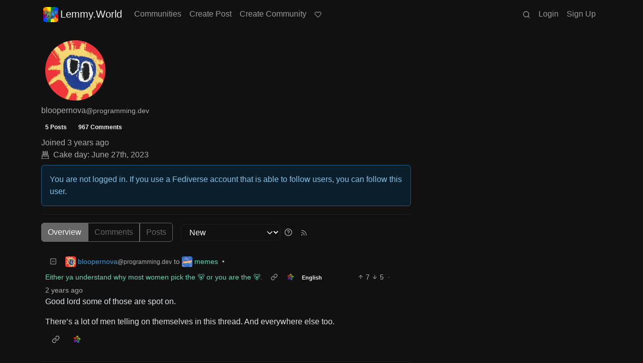

--- FILE ---
content_type: text/html; charset=utf-8
request_url: https://lemmy.world/u/bloopernova@programming.dev
body_size: 67247
content:

    <!DOCTYPE html>
    <html data-bs-theme="dark" lang="en">
    <head>
    <script nonce="8f60b840e319eb30df9c09dc1c58e64e">
    window.isoData = {"path":"\u002Fu\u002Fbloopernova@programming.dev","site_res":{"site_view":{"site":{"id":1,"name":"Lemmy.World","sidebar":"The World's Internet Frontpage  \nLemmy.World is a general-purpose Lemmy instance of various topics, for the entire world to use.\n\nBe polite and follow the rules ⚖ \nhttps:\u002F\u002Flegal.lemmy.world\u002Ftos\n\n## Get started \nSee the [Getting Started Guide](https:\u002F\u002Fsupport.lemmy.world\u002Fquickstart)\n\n## Donations 💗\nIf you would like to make a donation to support the cost of running this platform, please do so at the following donation URLs.\n\n**If you can, please use \u002F switch to Ko-Fi, it has the lowest fees for us**\n\n[![Ko-Fi (Donate)](https:\u002F\u002Fimg.shields.io\u002Fbadge\u002FKoFi_Donate-FHFWorld-red?style=flat-square&logo=kofi&color=red)](https:\u002F\u002Fko-fi.com\u002Ffhfworld)\n\n[![Bunq (Donate)](https:\u002F\u002Fimg.shields.io\u002Fbadge\u002FBunq_Donate-FHF-green?style=flat-square&logo=bunq&color=darkgreen)](https:\u002F\u002Fbunq.me\u002Ffhf)\n\n[![Open Collective backers and sponsors](https:\u002F\u002Fimg.shields.io\u002Fopencollective\u002Fall\u002Fmastodonworld?style=flat-square&logo=opencollective&color=7FADF2)](https:\u002F\u002Fopencollective.com\u002Fmastodonworld)\n\n[![Patreon](https:\u002F\u002Fimg.shields.io\u002Fbadge\u002FPatreon-MastodonWorld-green?style=flat-square&logo=patreon&color=lightblue)](https:\u002F\u002Fpatreon.com\u002Fmastodonworld)\n\n[![Liberapay patrons](https:\u002F\u002Fimg.shields.io\u002Fliberapay\u002Fpatrons\u002Ffhf?style=flat-square&logo=liberapay)](https:\u002F\u002Fen.liberapay.com\u002Ffhf)\n\n[![GitHub Sponsors](https:\u002F\u002Fimg.shields.io\u002Fgithub\u002Fsponsors\u002FFedihosting-Foundation?style=flat-square&logo=github&label=Sponsors)](https:\u002F\u002Fgithub.com\u002Fsponsors\u002FFedihosting-Foundation)\n\n## Join the team 😎\n[Check out our team page to join](https:\u002F\u002Ffedihosting.foundation\u002Fpositions\u002F)\n\n## Questions \u002F Issues \n- Questions\u002Fissues post to [![Lemmy](https:\u002F\u002Fimg.shields.io\u002Flemmy\u002Fsupport%40lemmy.world?style=flat-square&logo=lemmy&label=support%40lemmy.world&color=pink)](https:\u002F\u002Flemmy.world\u002Fc\u002Fsupport) \n- To open a ticket [![Static Badge](https:\u002F\u002Fimg.shields.io\u002Fbadge\u002Femail-info%40lemmy.world-green?style=flat-square&logo=mailgun&color=blue)](mailto:info@lemmy.world)\n- Reporting is to be done via the reporting button under a post\u002Fcomment.\n- [Additional Report Info HERE](https:\u002F\u002Flegal.lemmy.world\u002Fbylaws\u002F#25-content-reporting)\n\n- [Please note, you will NOT be able to comment or post while on a VPN or Tor connection](https:\u002F\u002Flemmy.world\u002Fpost\u002F11967676)\n\n## More Lemmy.World\n### Follow us for server news 🐘\n[![Mastodon Follow](https:\u002F\u002Fimg.shields.io\u002Fmastodon\u002Ffollow\u002F110952393950540579?domain=https%3A%2F%2Fmastodon.world&style=flat-square&logo=mastodon&color=6364FF)](https:\u002F\u002Fmastodon.world\u002F@LemmyWorld)\n\n### Chat 🗨\n[![Discord](https:\u002F\u002Fimg.shields.io\u002Fdiscord\u002F1120387349864534107?style=flat-square&logo=discord&color=565EAE)](https:\u002F\u002Fdiscord.gg\u002Flemmyworld)\n\n[![Matrix](https:\u002F\u002Fimg.shields.io\u002Fmatrix\u002Flemmy.world_general%3Amatrix.org?style=flat-square&logo=matrix&color=blue)](https:\u002F\u002Fmatrix.to\u002F#\u002F#general:lemmy.world)\n\n## Alternative UIs\n- [https:\u002F\u002Fa.lemmy.world\u002F](https:\u002F\u002Fa.lemmy.world\u002F) - Alexandrite UI\n- [https:\u002F\u002Fphoton.lemmy.world\u002F](https:\u002F\u002Fphoton.lemmy.world\u002F) - Photon UI\n- [https:\u002F\u002Fm.lemmy.world\u002F](https:\u002F\u002Fm.lemmy.world\u002F) - Voyager mobile UI\n- [https:\u002F\u002Fold.lemmy.world\u002F](https:\u002F\u002Fold.lemmy.world\u002F) - A familiar UI\n- [https:\u002F\u002Fblorp.lemmy.world\u002F](https:\u002F\u002Fblorp.lemmy.world\u002F) - Blorp UI\n\n## Monitoring \u002F Stats 🌐\n\n### Service Status 🔥\n#### https:\u002F\u002Fstatus.lemmy.world\u002F\n\n[![](https:\u002F\u002Flemmy-status.org\u002Fapi\u002Fv1\u002Fendpoints\u002F_lemmy-world\u002Fuptimes\u002F24h\u002Fbadge.svg)](https:\u002F\u002Flemmy-status.org\u002Fendpoints\u002F_lemmy-world)\n\n[![](https:\u002F\u002Flemmy-status.org\u002Fapi\u002Fv1\u002Fendpoints\u002F_lemmy-world\u002Fuptimes\u002F7d\u002Fbadge.svg)](https:\u002F\u002Flemmy-status.org\u002Fendpoints\u002F_lemmy-world)\n\n[![Mozilla HTTP Observatory Grade](https:\u002F\u002Fimg.shields.io\u002Fmozilla-observatory\u002Fgrade\u002Flemmy.world)](https:\u002F\u002Fobservatory.mozilla.org\u002Fanalyze\u002Flemmy.world)\n\n[![](https:\u002F\u002Flemmy-status.org\u002Fapi\u002Fv1\u002Fendpoints\u002F_lemmy-world\u002Fresponse-times\u002F7d\u002Fbadge.svg)](https:\u002F\u002Flemmy-status.org\u002Fendpoints\u002F_lemmy-world)\n\n[![](https:\u002F\u002Flemmy-status.org\u002Fapi\u002Fv1\u002Fendpoints\u002F_lemmy-world\u002Fresponse-times\u002F24h\u002Fbadge.svg)](https:\u002F\u002Flemmy-status.org\u002Fendpoints\u002F_lemmy-world)\n\n[![](https:\u002F\u002Ffediseer.com\u002Fapi\u002Fv1\u002Fbadges\u002Fendorsements\u002Flemmy.world.svg)](https:\u002F\u002Fgui.fediseer.com\u002Finstances\u002Fdetail\u002Flemmy.world)\n\nLemmy.World is part of the [FediHosting Foundation](https:\u002F\u002Ffedihosting.foundation\u002F)\n\n[![](https:\u002F\u002Fimg.shields.io\u002Fbadge\u002F92291619-blue?style=flat-square&label=%F0%9F%94%8D+FediHosting+Foundation&color=blue)](https:\u002F\u002Fwww.oozo.nl\u002Fbedrijven\u002Fbreda\u002Fbreda-noord-west\u002Fmuizenberg\u002F3177475\u002Ffedihosting-foundation-stichting)\n\n[![](https:\u002F\u002Flemmy.world\u002Fpictrs\u002Fimage\u002F27c30ddd-f9f4-4de6-ab57-18b43395833a.png)](https:\u002F\u002Fdash.lemmy.world\u002F)","published":"2023-06-01T07:01:46.127298Z","updated":"2025-10-03T06:10:49.793690Z","icon":"https:\u002F\u002Flemmy.world\u002Fpictrs\u002Fimage\u002F0fd47927-ca3a-4d2c-b2e4-a25353786671.png","banner":"https:\u002F\u002Flemmy.world\u002Fpictrs\u002Fimage\u002Fd22b2935-f27b-49f0-81e7-c81c21088467.png","description":"A generic Lemmy server for everyone to use.","actor_id":"https:\u002F\u002Flemmy.world\u002F","last_refreshed_at":"2023-06-01T07:01:46.123867Z","inbox_url":"https:\u002F\u002Flemmy.world\u002Finbox","public_key":"-----BEGIN PUBLIC KEY-----\nMIIBIjANBgkqhkiG9w0BAQEFAAOCAQ8AMIIBCgKCAQEAw7RvCdgWtCYOEX4KsMSQ\nUuDid9g0ZK72xiU\u002F1H+GIOY7z4tiyWDd2XqtE1XdgTRutmG6FQLsPbai+LFEFr+A\nQTy7A9Eu27\u002FDJ1oPnwG+nMRsjh1PplWJSOgnVt3T+SxAAK8E\u002FFYwOWg2vC1EVEma\nV5U3AbLkyE6TWPfiIYdsgEmjNIQRtWhiEnpR06CGG0MDSRA9fB+xaYVSEue4aOka\n9HWqLsNSNEASVTxriBtO50cAbQdkf34qJORxNXHX+lK\u002F\u002F3vCUeCZYiorMqpw2UUM\ncy+ZKBJyoRbfGi203QesDGJuWO1HvvvYPp42l5MfNV4IRrM02MSp8mjZBhuy9zqJ\nOwIDAQAB\n-----END PUBLIC KEY-----\n","instance_id":1},"local_site":{"id":1,"site_id":1,"site_setup":true,"enable_downvotes":true,"enable_nsfw":true,"community_creation_admin_only":false,"require_email_verification":true,"application_question":"`Welcome to Lemmy.World!`\n\n**Please agree to our [Terms of Service (TOS)](https:\u002F\u002Flegal.lemmy.world) and [Privacy Policy](https:\u002F\u002Flegal.lemmy.world\u002Fprivacy-policy\u002F) by typing `I agree to the TOS` in the form below. If you do not, your registration will be denied.**\n\n\n```plain\n(i) Accounts created with temporary e-mail\n addresses will be denied.\n ```\n\nLemmy.World is one node in a network of hundreds of Lemmy instances. Before you sign up here, take a moment to explore all the instances at [https:\u002F\u002Flemmyverse.net](https:\u002F\u002Flemmyverse.net). You may find an instance with a regional or topical emphasis that speaks to you! Don't worry about being left out; Lemmy instances are interconnected so users from each instance can participate with communities on other instances.\n\nNo one under 18 years of age or under the regulated minimum age defined by your local law (whichever is higher), is allowed to use or access the website.","private_instance":false,"default_theme":"darkly-pureblack","default_post_listing_type":"All","legal_information":"## Lemmy.World Legal Info\nhttps:\u002F\u002Flegal.lemmy.world\n\n## Lemmy.World Support\nVisit our support page here: https:\u002F\u002Fsupport.lemmy.world\n\n## Report Issues\u002FContact Us\nContact us for all issues by e-mailing info@lemmy.world.\n\nInterested in knowing more about Lemmy.World? \nVisit our team page https:\u002F\u002Fteam.lemmy.world","hide_modlog_mod_names":false,"application_email_admins":false,"slur_filter_regex":"secator|dumpsdud|ultra-unlimited|faggot|nigger|n1gger|n1gg3r|fagg0t|vserveecommerce|LPic64ec9d81a17031950734516|linkpicture|Agraetawahtollroad|callescortgurgaon|\\bmotherless\\.com\\b","actor_name_max_length":26,"federation_enabled":true,"captcha_enabled":true,"captcha_difficulty":"hard","published":"2023-06-01T07:01:46.267237Z","updated":"2025-10-03T06:10:49.795146Z","registration_mode":"RequireApplication","reports_email_admins":false,"federation_signed_fetch":true,"default_post_listing_mode":"List","default_sort_type":"Active"},"local_site_rate_limit":{"local_site_id":1,"message":999,"message_per_second":60,"post":999,"post_per_second":60,"register":20,"register_per_second":300,"image":50,"image_per_second":3600,"comment":50,"comment_per_second":600,"search":100,"search_per_second":600,"published":"2023-06-01T07:01:46.283919Z","import_user_settings":1,"import_user_settings_per_second":86400},"counts":{"site_id":1,"users":186415,"posts":605538,"comments":5974170,"communities":12841,"users_active_day":6124,"users_active_week":9774,"users_active_month":14315,"users_active_half_year":24737}},"admins":[{"person":{"id":2,"name":"ruud","display_name":"Ruud","avatar":"https:\u002F\u002Flemmy.world\u002Fpictrs\u002Fimage\u002F2f75baeb-34c1-4a8b-8d1e-bc0a52b47a62.png","banned":false,"published":"2023-06-01T07:01:45.388375Z","actor_id":"https:\u002F\u002Flemmy.world\u002Fu\u002Fruud","bio":"Admin of a lot of fediverse servers.\nSee my accounts on [Keyoxide](https:\u002F\u002Fkeyoxide.world\u002Fhkp\u002F0BCE3A7061CF0D42952A3A985CB7103EFB4C95CF)\n\nI receive a lot of messages, direct and mentions. I can't reply to them all.\nIf you have an issue, please e-mail at info@lemmy.world","local":true,"banner":"https:\u002F\u002Flemmy.world\u002Fpictrs\u002Fimage\u002F2cddd018-5a89-4427-963a-025594190857.png","deleted":false,"matrix_user_id":"@ruud:lemmy.world","bot_account":false,"instance_id":1},"counts":{"person_id":2,"post_count":128,"comment_count":982},"is_admin":true},{"person":{"id":122582,"name":"lwadmin","avatar":"https:\u002F\u002Flemmy.world\u002Fpictrs\u002Fimage\u002Fa23e1c40-a5e6-4b8c-ad42-72ff8ca274d4.png","banned":false,"published":"2023-06-14T21:04:29.419798Z","actor_id":"https:\u002F\u002Flemmy.world\u002Fu\u002Flwadmin","bio":"[![](https:\u002F\u002Fimg.shields.io\u002Fmastodon\u002Ffollow\u002F110952393950540579?domain=https%3A%2F%2Fmastodon.world&amp;style=default&amp;logo=mastodon)](https:\u002F\u002Fmastodon.world\u002F@LemmyWorld)\n\n# Outages 🔥\n## https:\u002F\u002Fstatus.lemmy.world\n---\n💓 https:\u002F\u002Ffedihosting.foundation\n\naspe:keyoxide.org:EFWMPEN4N66VBK5WGFM5FOZXXQ","local":true,"banner":"https:\u002F\u002Flemmy.world\u002Fpictrs\u002Fimage\u002Fa4eff995-66fe-4c0d-ac0d-40b4a912a4aa.webp","deleted":false,"bot_account":false,"instance_id":1},"counts":{"person_id":122582,"post_count":72,"comment_count":64},"is_admin":true},{"person":{"id":336609,"name":"Rooki","avatar":"https:\u002F\u002Flemmy.world\u002Fpictrs\u002Fimage\u002F02cba233-875d-4cda-8a6f-544c6e459b79.png","banned":false,"published":"2023-06-22T09:33:14.715536Z","actor_id":"https:\u002F\u002Flemmy.world\u002Fu\u002FRooki","bio":"I am Rooki Cookie. I am a programmer and i try to help everyone :)\n\n![](https:\u002F\u002Flemmy.world\u002Fpictrs\u002Fimage\u002Fdc2b042c-d3f3-43ee-8a66-17c691407bda.png)","local":true,"banner":"https:\u002F\u002Flemmy.world\u002Fpictrs\u002Fimage\u002F7d8af8e4-06b2-476c-a0d6-bd2332f00b85.jpeg","deleted":false,"matrix_user_id":"@rooki:lemmy.world","bot_account":false,"instance_id":1},"counts":{"person_id":336609,"post_count":142,"comment_count":2057},"is_admin":true},{"person":{"id":2349429,"name":"AutoMod","banned":false,"published":"2023-08-29T17:05:41.687462Z","actor_id":"https:\u002F\u002Flemmy.world\u002Fu\u002FAutoMod","local":true,"deleted":false,"bot_account":false,"instance_id":1},"counts":{"person_id":2349429,"post_count":0,"comment_count":0},"is_admin":true},{"person":{"id":2457287,"name":"kersploosh","display_name":"kersploosh","avatar":"https:\u002F\u002Flemmy.world\u002Fpictrs\u002Fimage\u002Fde75105a-3b38-445d-8c69-52bf2a688027.webp","banned":false,"published":"2023-09-02T23:38:18.688798Z","actor_id":"https:\u002F\u002Flemmy.world\u002Fu\u002Fkersploosh","bio":"Also known as [@kersploosh@sh.itjust.works](https:\u002F\u002Fsh.itjust.works\u002Fu\u002Fkersploosh) ","local":true,"deleted":false,"matrix_user_id":"@kersploosh:matrix.org","bot_account":false,"instance_id":1},"counts":{"person_id":2457287,"post_count":18,"comment_count":197},"is_admin":true},{"person":{"id":5903942,"name":"MrKaplan","avatar":"https:\u002F\u002Flemmy.world\u002Fpictrs\u002Fimage\u002F41f30858-b397-4684-8101-7b0b114f2403.png","banned":false,"published":"2024-02-10T15:52:49.012493Z","actor_id":"https:\u002F\u002Flemmy.world\u002Fu\u002FMrKaplan","bio":"other accounts:\n- [@MrKaplan@piefed.world](https:\u002F\u002Fpiefed.world\u002Fu\u002FMrKaplan)\n- [@MrKaplan@discuss.online](https:\u002F\u002Fdiscuss.online\u002Fu\u002FMrKaplan) (not actively monitored)","local":true,"deleted":false,"matrix_user_id":"@mrkaplan:lemmy.world","bot_account":false,"instance_id":1},"counts":{"person_id":5903942,"post_count":5,"comment_count":454},"is_admin":true},{"person":{"id":8872754,"name":"doccod","banned":false,"published":"2024-07-09T19:24:40.668774Z","actor_id":"https:\u002F\u002Flemmy.world\u002Fu\u002Fdoccod","local":true,"deleted":false,"bot_account":false,"instance_id":1},"counts":{"person_id":8872754,"post_count":0,"comment_count":21},"is_admin":true},{"person":{"id":8877392,"name":"lwreport","avatar":"https:\u002F\u002Flemmy.world\u002Fpictrs\u002Fimage\u002Fb6dc1d3a-fa79-480c-8c3a-6dea56dd8bd1.jpeg","banned":false,"published":"2024-07-10T00:24:14.607510Z","actor_id":"https:\u002F\u002Flemmy.world\u002Fu\u002Flwreport","bio":"Lemmy World Report Bot\n\n---\n\nThis account serves as a automated relay to the site-admin team.\n\nAlso available via report (at) lemmy (d.0tt) world\n\n**Account Verification**\n\nhttps:\u002F\u002Fkeyoxide.org\u002Fhkp\u002Freport@lemmy.world\n\n---\n\nopenpgp4fpr:db968e18db0f224bb80f0ed11889d1d23edf76a8","local":true,"banner":"https:\u002F\u002Flemmy.world\u002Fpictrs\u002Fimage\u002Fead7d1c8-8da7-4804-acd1-f5b2af42bd88.jpeg","deleted":false,"bot_account":false,"instance_id":1},"counts":{"person_id":8877392,"post_count":0,"comment_count":0},"is_admin":true},{"person":{"id":9736563,"name":"bannanaente","display_name":"bannanaente 🍌🦆","avatar":"https:\u002F\u002Flemmy.world\u002Fpictrs\u002Fimage\u002F7922920b-2704-4fb0-acf2-045d02ced8ba.webp","banned":false,"published":"2024-08-23T05:29:37.974925Z","actor_id":"https:\u002F\u002Flemmy.world\u002Fu\u002Fbannanaente","bio":"Just a duck that's shaped like a Banana ... or am I a Banana with duck feet?","local":true,"banner":"https:\u002F\u002Flemmy.world\u002Fpictrs\u002Fimage\u002F9629cee5-6f07-40ff-8e0d-096d08df5438.webp","deleted":false,"bot_account":false,"instance_id":1},"counts":{"person_id":9736563,"post_count":0,"comment_count":17},"is_admin":true}],"version":"0.19.15-4-g508853653","all_languages":[{"id":0,"code":"und","name":"Undetermined"},{"id":1,"code":"aa","name":"Afaraf"},{"id":2,"code":"ab","name":"аҧсуа бызшәа"},{"id":3,"code":"ae","name":"avesta"},{"id":4,"code":"af","name":"Afrikaans"},{"id":5,"code":"ak","name":"Akan"},{"id":6,"code":"am","name":"አማርኛ"},{"id":7,"code":"an","name":"aragonés"},{"id":8,"code":"ar","name":"اَلْعَرَبِيَّةُ"},{"id":9,"code":"as","name":"অসমীয়া"},{"id":10,"code":"av","name":"авар мацӀ"},{"id":11,"code":"ay","name":"aymar aru"},{"id":12,"code":"az","name":"azərbaycan dili"},{"id":13,"code":"ba","name":"башҡорт теле"},{"id":14,"code":"be","name":"беларуская мова"},{"id":15,"code":"bg","name":"български език"},{"id":16,"code":"bi","name":"Bislama"},{"id":17,"code":"bm","name":"bamanankan"},{"id":18,"code":"bn","name":"বাংলা"},{"id":19,"code":"bo","name":"བོད་ཡིག"},{"id":20,"code":"br","name":"brezhoneg"},{"id":21,"code":"bs","name":"bosanski jezik"},{"id":22,"code":"ca","name":"Català"},{"id":23,"code":"ce","name":"нохчийн мотт"},{"id":24,"code":"ch","name":"Chamoru"},{"id":25,"code":"co","name":"corsu"},{"id":26,"code":"cr","name":"ᓀᐦᐃᔭᐍᐏᐣ"},{"id":27,"code":"cs","name":"čeština"},{"id":28,"code":"cu","name":"ѩзыкъ словѣньскъ"},{"id":29,"code":"cv","name":"чӑваш чӗлхи"},{"id":30,"code":"cy","name":"Cymraeg"},{"id":31,"code":"da","name":"dansk"},{"id":32,"code":"de","name":"Deutsch"},{"id":33,"code":"dv","name":"ދިވެހި"},{"id":34,"code":"dz","name":"རྫོང་ཁ"},{"id":35,"code":"ee","name":"Eʋegbe"},{"id":36,"code":"el","name":"Ελληνικά"},{"id":37,"code":"en","name":"English"},{"id":38,"code":"eo","name":"Esperanto"},{"id":39,"code":"es","name":"Español"},{"id":40,"code":"et","name":"eesti"},{"id":41,"code":"eu","name":"euskara"},{"id":42,"code":"fa","name":"فارسی"},{"id":43,"code":"ff","name":"Fulfulde"},{"id":44,"code":"fi","name":"suomi"},{"id":45,"code":"fj","name":"vosa Vakaviti"},{"id":46,"code":"fo","name":"føroyskt"},{"id":47,"code":"fr","name":"Français"},{"id":48,"code":"fy","name":"Frysk"},{"id":49,"code":"ga","name":"Gaeilge"},{"id":50,"code":"gd","name":"Gàidhlig"},{"id":51,"code":"gl","name":"galego"},{"id":52,"code":"gn","name":"Avañe'ẽ"},{"id":53,"code":"gu","name":"ગુજરાતી"},{"id":54,"code":"gv","name":"Gaelg"},{"id":55,"code":"ha","name":"هَوُسَ"},{"id":56,"code":"he","name":"עברית"},{"id":57,"code":"hi","name":"हिन्दी"},{"id":58,"code":"ho","name":"Hiri Motu"},{"id":59,"code":"hr","name":"Hrvatski"},{"id":60,"code":"ht","name":"Kreyòl ayisyen"},{"id":61,"code":"hu","name":"magyar"},{"id":62,"code":"hy","name":"Հայերեն"},{"id":63,"code":"hz","name":"Otjiherero"},{"id":64,"code":"ia","name":"Interlingua"},{"id":65,"code":"id","name":"Bahasa Indonesia"},{"id":66,"code":"ie","name":"Interlingue"},{"id":67,"code":"ig","name":"Asụsụ Igbo"},{"id":68,"code":"ii","name":"ꆈꌠ꒿ Nuosuhxop"},{"id":69,"code":"ik","name":"Iñupiaq"},{"id":70,"code":"io","name":"Ido"},{"id":71,"code":"is","name":"Íslenska"},{"id":72,"code":"it","name":"Italiano"},{"id":73,"code":"iu","name":"ᐃᓄᒃᑎᑐᑦ"},{"id":74,"code":"ja","name":"日本語"},{"id":75,"code":"jv","name":"basa Jawa"},{"id":76,"code":"ka","name":"ქართული"},{"id":77,"code":"kg","name":"Kikongo"},{"id":78,"code":"ki","name":"Gĩkũyũ"},{"id":79,"code":"kj","name":"Kuanyama"},{"id":80,"code":"kk","name":"қазақ тілі"},{"id":81,"code":"kl","name":"kalaallisut"},{"id":82,"code":"km","name":"ខេមរភាសា"},{"id":83,"code":"kn","name":"ಕನ್ನಡ"},{"id":84,"code":"ko","name":"한국어"},{"id":85,"code":"kr","name":"Kanuri"},{"id":86,"code":"ks","name":"कश्मीरी"},{"id":87,"code":"ku","name":"Kurdî"},{"id":88,"code":"kv","name":"коми кыв"},{"id":89,"code":"kw","name":"Kernewek"},{"id":90,"code":"ky","name":"Кыргызча"},{"id":91,"code":"la","name":"latine"},{"id":92,"code":"lb","name":"Lëtzebuergesch"},{"id":93,"code":"lg","name":"Luganda"},{"id":94,"code":"li","name":"Limburgs"},{"id":95,"code":"ln","name":"Lingála"},{"id":96,"code":"lo","name":"ພາສາລາວ"},{"id":97,"code":"lt","name":"lietuvių kalba"},{"id":98,"code":"lu","name":"Kiluba"},{"id":99,"code":"lv","name":"latviešu valoda"},{"id":100,"code":"mg","name":"fiteny malagasy"},{"id":101,"code":"mh","name":"Kajin M̧ajeļ"},{"id":102,"code":"mi","name":"te reo Māori"},{"id":103,"code":"mk","name":"македонски јазик"},{"id":104,"code":"ml","name":"മലയാളം"},{"id":105,"code":"mn","name":"Монгол хэл"},{"id":106,"code":"mr","name":"मराठी"},{"id":107,"code":"ms","name":"Bahasa Melayu"},{"id":108,"code":"mt","name":"Malti"},{"id":109,"code":"my","name":"ဗမာစာ"},{"id":110,"code":"na","name":"Dorerin Naoero"},{"id":111,"code":"nb","name":"Norsk bokmål"},{"id":112,"code":"nd","name":"isiNdebele"},{"id":113,"code":"ne","name":"नेपाली"},{"id":114,"code":"ng","name":"Owambo"},{"id":115,"code":"nl","name":"Nederlands"},{"id":116,"code":"nn","name":"Norsk nynorsk"},{"id":117,"code":"no","name":"Norsk"},{"id":118,"code":"nr","name":"isiNdebele"},{"id":119,"code":"nv","name":"Diné bizaad"},{"id":120,"code":"ny","name":"chiCheŵa"},{"id":121,"code":"oc","name":"occitan"},{"id":122,"code":"oj","name":"ᐊᓂᔑᓈᐯᒧᐎᓐ"},{"id":123,"code":"om","name":"Afaan Oromoo"},{"id":124,"code":"or","name":"ଓଡ଼ିଆ"},{"id":125,"code":"os","name":"ирон æвзаг"},{"id":126,"code":"pa","name":"ਪੰਜਾਬੀ"},{"id":127,"code":"pi","name":"पाऴि"},{"id":128,"code":"pl","name":"Polski"},{"id":129,"code":"ps","name":"پښتو"},{"id":130,"code":"pt","name":"Português"},{"id":131,"code":"qu","name":"Runa Simi"},{"id":132,"code":"rm","name":"rumantsch grischun"},{"id":133,"code":"rn","name":"Ikirundi"},{"id":134,"code":"ro","name":"Română"},{"id":135,"code":"ru","name":"Русский"},{"id":136,"code":"rw","name":"Ikinyarwanda"},{"id":137,"code":"sa","name":"संस्कृतम्"},{"id":138,"code":"sc","name":"sardu"},{"id":139,"code":"sd","name":"सिन्धी"},{"id":140,"code":"se","name":"Davvisámegiella"},{"id":141,"code":"sg","name":"yângâ tî sängö"},{"id":142,"code":"si","name":"සිංහල"},{"id":143,"code":"sk","name":"slovenčina"},{"id":144,"code":"sl","name":"slovenščina"},{"id":145,"code":"sm","name":"gagana fa'a Samoa"},{"id":146,"code":"sn","name":"chiShona"},{"id":147,"code":"so","name":"Soomaaliga"},{"id":148,"code":"sq","name":"Shqip"},{"id":149,"code":"sr","name":"српски језик"},{"id":150,"code":"ss","name":"SiSwati"},{"id":151,"code":"st","name":"Sesotho"},{"id":152,"code":"su","name":"Basa Sunda"},{"id":153,"code":"sv","name":"Svenska"},{"id":154,"code":"sw","name":"Kiswahili"},{"id":155,"code":"ta","name":"தமிழ்"},{"id":156,"code":"te","name":"తెలుగు"},{"id":157,"code":"tg","name":"тоҷикӣ"},{"id":158,"code":"th","name":"ไทย"},{"id":159,"code":"ti","name":"ትግርኛ"},{"id":160,"code":"tk","name":"Türkmençe"},{"id":161,"code":"tl","name":"Wikang Tagalog"},{"id":162,"code":"tn","name":"Setswana"},{"id":163,"code":"to","name":"faka Tonga"},{"id":164,"code":"tr","name":"Türkçe"},{"id":165,"code":"ts","name":"Xitsonga"},{"id":166,"code":"tt","name":"татар теле"},{"id":167,"code":"tw","name":"Twi"},{"id":168,"code":"ty","name":"Reo Tahiti"},{"id":169,"code":"ug","name":"ئۇيغۇرچە‎"},{"id":170,"code":"uk","name":"Українська"},{"id":171,"code":"ur","name":"اردو"},{"id":172,"code":"uz","name":"Ўзбек"},{"id":173,"code":"ve","name":"Tshivenḓa"},{"id":174,"code":"vi","name":"Tiếng Việt"},{"id":175,"code":"vo","name":"Volapük"},{"id":176,"code":"wa","name":"walon"},{"id":177,"code":"wo","name":"Wollof"},{"id":178,"code":"xh","name":"isiXhosa"},{"id":179,"code":"yi","name":"ייִדיש"},{"id":180,"code":"yo","name":"Yorùbá"},{"id":181,"code":"za","name":"Saɯ cueŋƅ"},{"id":182,"code":"zh","name":"中文"},{"id":183,"code":"zu","name":"isiZulu"}],"discussion_languages":[0,1,2,3,4,5,6,7,8,9,10,11,12,13,14,15,16,17,18,19,20,21,22,23,24,25,26,27,28,29,30,31,32,33,34,35,36,37,38,39,40,41,42,43,44,45,46,47,48,49,50,51,52,53,54,55,56,57,58,59,60,61,62,63,64,65,66,67,68,69,70,71,72,73,74,75,76,77,78,79,80,81,82,83,84,85,86,87,88,89,90,91,92,93,94,95,96,97,98,99,100,101,102,103,104,105,106,107,108,109,110,111,112,113,114,115,116,117,118,119,120,121,122,123,124,125,126,127,128,129,130,131,132,133,134,135,136,137,138,139,140,141,142,143,144,145,146,147,148,149,150,151,152,153,154,155,156,157,158,159,160,161,162,163,164,165,166,167,168,169,170,171,172,173,174,175,176,177,178,179,180,181,182,183],"taglines":[{"id":196,"local_site_id":1,"content":"**💗 Community Spotlight 💗** [!newcommunities@lemmy.world](https:\u002F\u002Flemmy.world\u002Fc\u002Fnewcommunities)","published":"2025-07-24T17:11:06.513223Z"},{"id":197,"local_site_id":1,"content":"**💗 Community Spotlight 💗** [!communitypromo@lemmy.ca](https:\u002F\u002Flemmy.ca\u002Fc\u002Fcommunitypromo)","published":"2025-07-24T17:11:06.513223Z"}],"custom_emojis":[{"custom_emoji":{"id":6,"local_site_id":1,"shortcode":"duckass","image_url":"https:\u002F\u002Flemmy.world\u002Fpictrs\u002Fimage\u002F54fd8491-8be8-4614-8b72-5f73112cf8c3.gif","alt_text":"duckass","category":"Community","published":"2023-10-13T12:45:20.770205Z"},"keywords":[{"custom_emoji_id":6,"keyword":"duckass"}]},{"custom_emoji":{"id":12,"local_site_id":1,"shortcode":"facepalm","image_url":"https:\u002F\u002Flemmy.world\u002Fpictrs\u002Fimage\u002F0442a870-62f6-42e0-91ee-a664ba65b5b2.png","alt_text":"Facepalm","category":"Community","published":"2023-10-19T07:33:24.480598Z"},"keywords":[{"custom_emoji_id":12,"keyword":"facepalm"},{"custom_emoji_id":12,"keyword":"picard"}]},{"custom_emoji":{"id":13,"local_site_id":1,"shortcode":"smash","image_url":"https:\u002F\u002Flemmy.world\u002Fpictrs\u002Fimage\u002F98afea7e-7d6c-4e06-875a-383ac6d4307f.png","alt_text":"Lemmy Smash","category":"Community","published":"2023-10-19T07:33:53.703335Z"},"keywords":[{"custom_emoji_id":13,"keyword":"smash"},{"custom_emoji_id":13,"keyword":"lemmy"}]},{"custom_emoji":{"id":14,"local_site_id":1,"shortcode":"sad","image_url":"https:\u002F\u002Flemmy.world\u002Fpictrs\u002Fimage\u002Ffdcb45b5-5bdb-4fdf-87da-107f92998cc5.png","alt_text":"Crying","category":"Community","published":"2023-10-19T07:34:25.158605Z"},"keywords":[{"custom_emoji_id":14,"keyword":"crying"},{"custom_emoji_id":14,"keyword":"sad"}]},{"custom_emoji":{"id":15,"local_site_id":1,"shortcode":"popcorn","image_url":"https:\u002F\u002Flemmy.world\u002Fpictrs\u002Fimage\u002F5160ad45-95e0-4ead-8de2-4679f50680d2.png","alt_text":"Popcorn","category":"Community","published":"2023-10-19T07:34:40.682187Z"},"keywords":[{"custom_emoji_id":15,"keyword":"popcorn"}]},{"custom_emoji":{"id":16,"local_site_id":1,"shortcode":"pikachu","image_url":"https:\u002F\u002Flemmy.world\u002Fpictrs\u002Fimage\u002F6769fd9e-ea98-4e9f-826c-0888a77e15a9.png","alt_text":"Surprised Pikachu","category":"Community","published":"2023-10-19T07:35:11.258683Z"},"keywords":[{"custom_emoji_id":16,"keyword":"surprised"},{"custom_emoji_id":16,"keyword":"pikachu"}]},{"custom_emoji":{"id":17,"local_site_id":1,"shortcode":"thonk","image_url":"https:\u002F\u002Flemmy.world\u002Fpictrs\u002Fimage\u002F5e736a10-c00d-4753-a314-d360c89398db.png","alt_text":"Thonking","category":"Community","published":"2023-10-19T07:35:30.845629Z"},"keywords":[{"custom_emoji_id":17,"keyword":"thonk"},{"custom_emoji_id":17,"keyword":"thonking"}]},{"custom_emoji":{"id":18,"local_site_id":1,"shortcode":"trollface","image_url":"https:\u002F\u002Flemmy.world\u002Fpictrs\u002Fimage\u002F6c852190-b6f7-4f62-8c79-0b0703dafb9a.png","alt_text":"Trollface","category":"Community","published":"2023-10-19T07:35:49.073578Z"},"keywords":[{"custom_emoji_id":18,"keyword":"trollface"}]},{"custom_emoji":{"id":28,"local_site_id":1,"shortcode":"ahhhh","image_url":"https:\u002F\u002Flemmy.world\u002Fpictrs\u002Fimage\u002F1d1504be-eb2b-4fea-b7ec-3dd2318fd396.png","alt_text":"Ahhhhhhhhhhhhhhhh","category":"Community","published":"2024-09-24T10:00:01.956500Z"},"keywords":[{"custom_emoji_id":28,"keyword":"ahhh"},{"custom_emoji_id":28,"keyword":"screaming"}]},{"custom_emoji":{"id":5,"local_site_id":1,"shortcode":"lw","image_url":"https:\u002F\u002Flemmy.world\u002Fpictrs\u002Fimage\u002F114b7986-8d24-4682-b61e-68b556925c57.png","alt_text":"Lemmy.World","category":"Lemmy World","published":"2023-10-13T09:04:05.039327Z"},"keywords":[{"custom_emoji_id":5,"keyword":"lw"}]},{"custom_emoji":{"id":11,"local_site_id":1,"shortcode":"silver","image_url":"https:\u002F\u002Flemmy.world\u002Fpictrs\u002Fimage\u002Ff31e62e8-544b-489c-80c3-d1599ed5eee8.png","alt_text":"Lemmy Silver","category":"Lemmy World","published":"2023-10-13T17:39:25.151751Z"},"keywords":[{"custom_emoji_id":11,"keyword":"lemmy"},{"custom_emoji_id":11,"keyword":"silver"},{"custom_emoji_id":11,"keyword":"lw"}]},{"custom_emoji":{"id":21,"local_site_id":1,"shortcode":"halloween","image_url":"https:\u002F\u002Flemmy.world\u002Fpictrs\u002Fimage\u002F2fb22aed-2a88-4cee-bb33-99e80af4b6c0.png","alt_text":"Lemmy Halloween 2023","category":"Lemmy World","published":"2023-11-01T19:30:50.790088Z"},"keywords":[{"custom_emoji_id":21,"keyword":"lw"},{"custom_emoji_id":21,"keyword":"halloween"},{"custom_emoji_id":21,"keyword":"lemmy"}]},{"custom_emoji":{"id":22,"local_site_id":1,"shortcode":"thanksgiving","image_url":"https:\u002F\u002Flemmy.world\u002Fpictrs\u002Fimage\u002Faf71f656-4736-422f-879e-d4a67e0a91be.png","alt_text":"Lemmy Thanksgiving 2023","category":"Lemmy World","published":"2023-11-22T12:16:42.273688Z"},"keywords":[{"custom_emoji_id":22,"keyword":"lw"},{"custom_emoji_id":22,"keyword":"thanksgiving"},{"custom_emoji_id":22,"keyword":"lemmy"}]},{"custom_emoji":{"id":24,"local_site_id":1,"shortcode":"christmas","image_url":"https:\u002F\u002Flemmy.world\u002Fpictrs\u002Fimage\u002Fb83c0ffe-79ce-4ae0-b72f-21526f25a251.png","alt_text":"Lemmy Christmas 2023","category":"Lemmy World","published":"2023-12-29T07:53:26.613570Z"},"keywords":[{"custom_emoji_id":24,"keyword":"lemmy"},{"custom_emoji_id":24,"keyword":"lw"},{"custom_emoji_id":24,"keyword":"christmas"}]}],"blocked_urls":[]},"routeData":{"personRes":{"data":{"person_view":{"person":{"id":500406,"name":"bloopernova","avatar":"https:\u002F\u002Fprogramming.dev\u002Fpictrs\u002Fimage\u002F19c9b8e7-e27c-4593-bb28-094de07828b2.jpeg","banned":false,"published":"2023-06-27T17:19:53.353070Z","actor_id":"https:\u002F\u002Fprogramming.dev\u002Fu\u002Fbloopernova","local":false,"deleted":false,"bot_account":false,"instance_id":516},"counts":{"person_id":500406,"post_count":5,"comment_count":967},"is_admin":false},"site":{"id":354,"name":"programming.dev","sidebar":"# Welcome Programmers!\n[programming.dev](https:\u002F\u002Fprogramming.dev\u002F) is a collection of programming communities and other topics relevant to software engineers, hackers, roboticists, hardware and software enthusiasts, and more.\n\nThe site is primarily english with some communities in other languages. We are connected to many other sites using the activitypub protocol that you can view posts from in the \"all\" tab while the \"local\" tab shows posts on our site.\n\n---\n\n`🔗` [Site with links to all relevant programming.dev sites](https:\u002F\u002Fme.programming.dev\u002F)\n\n`🟩` Not a fan of the default UI? We have alternate frontends we host that you can view the same content from\n- [Tesseract](https:\u002F\u002Ft.programming.dev\u002F)\n- [Photon](https:\u002F\u002Fp.programming.dev\u002F)\n- [Alexandrite](https:\u002F\u002Fa.programming.dev\u002F)\n- [Mlmym (old reddit-like)](https:\u002F\u002Fold.programming.dev\u002F)\n- [Voyager (mobile)](https:\u002F\u002Fv.programming.dev\u002Fposts\u002Fprogramming.dev\u002Flocal)\n\n`ℹ️` We have a [wiki site](https:\u002F\u002Fwiki.programming.dev\u002F) that communities can host documents on\n\n---\n\n`⚖️` All users are expected to follow our [Code of Conduct](https:\u002F\u002Flegal.programming.dev\u002Fdocs\u002Fcode-of-conduct\u002F) and the other various documents on our [legal site](https:\u002F\u002Flegal.programming.dev\u002F)\n\n`🏘️` Want to create a new community? Please follow our [Community Guidelines](https:\u002F\u002Flegal.programming.dev\u002Fdocs\u002Fcommunity-guidelines\u002F)\n\n`❤️` The site is run by a team of volunteers. If youre interested in donating to help fund things such as server costs you can do so [here](https:\u002F\u002Fgithub.com\u002Fsponsors\u002Fsnowe2010\u002F)\n\n`💬` We have a microblog site aimed towards programmers available at https:\u002F\u002Fbytes.programming.dev\u002F\n\n`🛠️` We have a [forgejo instance](https:\u002F\u002Fgit.programming.dev\u002F) for hosting git repositories relating to our site and the fediverse. If you have a project that relates and follows our Code of Conduct feel free to host it there and if you have ideas for things to improve our sites feel free to create issues in the [relevant repositories](https:\u002F\u002Fgit.programming.dev\u002FProgramming.Dev). To go along with the instance we also have a [site for sharing small code snippets](https:\u002F\u002Fblocks.programming.dev\u002F) that might be too small for their own repository.\n\n`🌲` We have a [discord server](https:\u002F\u002Fdiscord.gg\u002FSnUk3bKkNC) and a [matrix space](https:\u002F\u002Fmatrix.to\u002F#\u002F#p.d:matrix.org) for chatting with other members of the community. These are bridged to each other (so you can interact with people using matrix from discord and vice versa.\n\n![](https:\u002F\u002Flemmy-status.org\u002Fapi\u002Fv1\u002Fendpoints\u002F_programming-dev\u002Fuptimes\u002F7d\u002Fbadge.svg) ![](https:\u002F\u002Flemmy-status.org\u002Fapi\u002Fv1\u002Fendpoints\u002F_programming-dev\u002Fresponse-times\u002F7d\u002Fbadge.svg)\n\n### Fediseer\n[![](https:\u002F\u002Ffediseer.com\u002Fapi\u002Fv1\u002Fbadges\u002Fendorsements\u002Fprogramming.dev.svg)](https:\u002F\u002Fgui.fediseer.com\u002Finstances\u002Fdetail\u002Fprogramming.dev)\n\n---","published":"2023-06-07T14:08:36.515540Z","updated":"2025-07-14T04:02:27.113836Z","icon":"https:\u002F\u002Fprogramming.dev\u002Fpictrs\u002Fimage\u002F1e947440-0f0d-4768-ba4b-1480551e7cc9.png","banner":"https:\u002F\u002Fprogramming.dev\u002Fpictrs\u002Fimage\u002F52f986a9-7020-4442-8224-6499d5e84ed2.png","description":"A collection of programming communities","actor_id":"https:\u002F\u002Fprogramming.dev\u002F","last_refreshed_at":"2026-01-21T14:04:35.167200Z","inbox_url":"https:\u002F\u002Fprogramming.dev\u002Finbox","public_key":"-----BEGIN PUBLIC KEY-----\nMIIBIjANBgkqhkiG9w0BAQEFAAOCAQ8AMIIBCgKCAQEAtNaplH0kO+ic1Fusl\u002FoS\nTnhReaHPmafik2tsa\u002FYM3jlp2FRjESKPsWMuedvyWQZklSATI3SI0q305vU4fSRM\ncz\u002Fr\u002FgjhmE2tlQA9I8qMTAk1LGhutmAcGUeSWxQRmG9DVhHOW9RE\u002F7goPF7q+o+4\nQ1N+FpIsxAeHZDYxDyJQAOdLnmuo\u002FY5FdueXzG6MV8iiZ0FoCYQ7q41b4PjLzCkY\npPeDaNuMqAD3eHnjLUCBKOYnAxtnAhpFbqyA0JKhWHjDTlwfdrHXQrejaPQutIy\u002F\nYg5rCnMxq6IBefNlr68o2CkRBlmX01N7GJzuIsbRvr\u002FFdbe+\u002FM\u002FC7aTcnxJt3S4t\nzQIDAQAB\n-----END PUBLIC KEY-----\n","instance_id":516},"comments":[{"comment":{"id":9892478,"creator_id":500406,"post_id":15092107,"content":"Good lord some of those are spot on.\n\nThere's a lot of men telling on themselves in this thread. And everywhere else too.","removed":false,"published":"2024-05-06T19:07:02.805946Z","deleted":false,"ap_id":"https:\u002F\u002Fprogramming.dev\u002Fcomment\u002F9766273","local":false,"path":"0.9890709.9891239.9891548.9892478","distinguished":false,"language_id":37},"creator":{"id":500406,"name":"bloopernova","avatar":"https:\u002F\u002Fprogramming.dev\u002Fpictrs\u002Fimage\u002F19c9b8e7-e27c-4593-bb28-094de07828b2.jpeg","banned":false,"published":"2023-06-27T17:19:53.353070Z","actor_id":"https:\u002F\u002Fprogramming.dev\u002Fu\u002Fbloopernova","local":false,"deleted":false,"bot_account":false,"instance_id":516},"post":{"id":15092107,"name":"Either ya understand why most women pick the 🐻 or you are the 🐻.","url":"https:\u002F\u002Flemmy.world\u002Fpictrs\u002Fimage\u002Ff14e9533-48cf-47e7-819c-eabd740b426d.jpeg","body":"[Bear discourse is full of men uninterested in what women say or why they say it. ](https:\u002F\u002Fknowyourmeme.com\u002Feditorials\u002Fguides\u002Fwhy-do-women-choose-to-be-stuck-with-a-bear-over-a-man-in-the-woods-debate-over-hypothetical-question-explained)","creator_id":5198252,"community_id":1381,"removed":true,"locked":false,"published":"2024-05-06T15:18:00.422967Z","updated":"2024-05-06T15:25:45.070935Z","deleted":false,"nsfw":false,"thumbnail_url":"https:\u002F\u002Flemmy.world\u002Fpictrs\u002Fimage\u002Ff2d857b5-9c49-4c8e-b58b-b8888a0de546.jpeg","ap_id":"https:\u002F\u002Flemmy.world\u002Fpost\u002F15092107","local":true,"language_id":0,"featured_community":false,"featured_local":false},"community":{"id":1381,"name":"memes","title":"memes","description":"## Community rules ##\n::: spoiler 1. Be civil\nNo trolling, bigotry or other insulting \u002F annoying behaviour\n:::\n\n::: spoiler 2. No politics\nThis is non-politics community. For political memes please go to [!politicalmemes@lemmy.world](https:\u002F\u002Flemmy.world\u002Fc\u002Fpoliticalmemes) \n:::\n\n::: spoiler 3. No recent reposts\nCheck for reposts when posting a meme, you can only repost after 1 month\n:::\n\n::: spoiler 4. No bots\nNo bots without the express approval of the mods or the admins\n:::\n\n::: spoiler 5. No Spam\u002FAds\u002FAI Slop\nNo advertisements or spam. This is an instance rule and the only way to live. We also consider AI slop to be spam in this community and is subject to removal.\n:::\n\n##\n##\n\n[A collection of some classic Lemmy memes for your enjoyment](https:\u002F\u002Flemmy.world\u002Fpost\u002F22128226)\n\n\n##\n##\n## Sister communities ##\n- [!tenforward@lemmy.world](https:\u002F\u002Flemmy.world\u002Fc\u002Ftenforward)  : Star Trek memes, chat and shitposts \n- [!lemmyshitpost@lemmy.world](https:\u002F\u002Flemmy.world\u002Fc\u002Flemmyshitpost) : Lemmy Shitposts, anything and everything goes.\n- [!linuxmemes@lemmy.world](https:\u002F\u002Flemmy.world\u002Fc\u002Flinuxmemes) : Linux themed memes\n- [!comicstrips@lemmy.world](https:\u002F\u002Flemmy.world\u002Fc\u002Fcomicstrips) : for those who love comic stories.  ","removed":false,"published":"2023-06-09T20:46:50.500025Z","updated":"2025-08-06T14:27:06.162476Z","deleted":false,"nsfw":false,"actor_id":"https:\u002F\u002Flemmy.world\u002Fc\u002Fmemes","local":true,"icon":"https:\u002F\u002Flemmy.world\u002Fpictrs\u002Fimage\u002Fa8207a32-daa2-4b31-aab4-2d684fc94d18.png","banner":"https:\u002F\u002Flemmy.world\u002Fpictrs\u002Fimage\u002Ff6fb7405-872a-485e-9b86-97549185313e.png","hidden":false,"posting_restricted_to_mods":false,"instance_id":1,"visibility":"Public"},"counts":{"comment_id":9892478,"score":2,"upvotes":7,"downvotes":5,"published":"2024-05-06T19:07:02.805946Z","child_count":1},"creator_banned_from_community":false,"banned_from_community":false,"creator_is_moderator":false,"creator_is_admin":false,"subscribed":"NotSubscribed","saved":false,"creator_blocked":false},{"comment":{"id":9892297,"creator_id":500406,"post_id":15092107,"content":"...but no one is making this racist except those trying to cause arguments, and those who don't understand what women are saying.\n\nYes, if someone said something racist and meant it, they'd be a racist. Women are not doing that.","removed":false,"published":"2024-05-06T18:56:27.434259Z","deleted":false,"ap_id":"https:\u002F\u002Fprogramming.dev\u002Fcomment\u002F9766072","local":false,"path":"0.9889848.9890405.9892181.9892297","distinguished":false,"language_id":37},"creator":{"id":500406,"name":"bloopernova","avatar":"https:\u002F\u002Fprogramming.dev\u002Fpictrs\u002Fimage\u002F19c9b8e7-e27c-4593-bb28-094de07828b2.jpeg","banned":false,"published":"2023-06-27T17:19:53.353070Z","actor_id":"https:\u002F\u002Fprogramming.dev\u002Fu\u002Fbloopernova","local":false,"deleted":false,"bot_account":false,"instance_id":516},"post":{"id":15092107,"name":"Either ya understand why most women pick the 🐻 or you are the 🐻.","url":"https:\u002F\u002Flemmy.world\u002Fpictrs\u002Fimage\u002Ff14e9533-48cf-47e7-819c-eabd740b426d.jpeg","body":"[Bear discourse is full of men uninterested in what women say or why they say it. ](https:\u002F\u002Fknowyourmeme.com\u002Feditorials\u002Fguides\u002Fwhy-do-women-choose-to-be-stuck-with-a-bear-over-a-man-in-the-woods-debate-over-hypothetical-question-explained)","creator_id":5198252,"community_id":1381,"removed":true,"locked":false,"published":"2024-05-06T15:18:00.422967Z","updated":"2024-05-06T15:25:45.070935Z","deleted":false,"nsfw":false,"thumbnail_url":"https:\u002F\u002Flemmy.world\u002Fpictrs\u002Fimage\u002Ff2d857b5-9c49-4c8e-b58b-b8888a0de546.jpeg","ap_id":"https:\u002F\u002Flemmy.world\u002Fpost\u002F15092107","local":true,"language_id":0,"featured_community":false,"featured_local":false},"community":{"id":1381,"name":"memes","title":"memes","description":"## Community rules ##\n::: spoiler 1. Be civil\nNo trolling, bigotry or other insulting \u002F annoying behaviour\n:::\n\n::: spoiler 2. No politics\nThis is non-politics community. For political memes please go to [!politicalmemes@lemmy.world](https:\u002F\u002Flemmy.world\u002Fc\u002Fpoliticalmemes) \n:::\n\n::: spoiler 3. No recent reposts\nCheck for reposts when posting a meme, you can only repost after 1 month\n:::\n\n::: spoiler 4. No bots\nNo bots without the express approval of the mods or the admins\n:::\n\n::: spoiler 5. No Spam\u002FAds\u002FAI Slop\nNo advertisements or spam. This is an instance rule and the only way to live. We also consider AI slop to be spam in this community and is subject to removal.\n:::\n\n##\n##\n\n[A collection of some classic Lemmy memes for your enjoyment](https:\u002F\u002Flemmy.world\u002Fpost\u002F22128226)\n\n\n##\n##\n## Sister communities ##\n- [!tenforward@lemmy.world](https:\u002F\u002Flemmy.world\u002Fc\u002Ftenforward)  : Star Trek memes, chat and shitposts \n- [!lemmyshitpost@lemmy.world](https:\u002F\u002Flemmy.world\u002Fc\u002Flemmyshitpost) : Lemmy Shitposts, anything and everything goes.\n- [!linuxmemes@lemmy.world](https:\u002F\u002Flemmy.world\u002Fc\u002Flinuxmemes) : Linux themed memes\n- [!comicstrips@lemmy.world](https:\u002F\u002Flemmy.world\u002Fc\u002Fcomicstrips) : for those who love comic stories.  ","removed":false,"published":"2023-06-09T20:46:50.500025Z","updated":"2025-08-06T14:27:06.162476Z","deleted":false,"nsfw":false,"actor_id":"https:\u002F\u002Flemmy.world\u002Fc\u002Fmemes","local":true,"icon":"https:\u002F\u002Flemmy.world\u002Fpictrs\u002Fimage\u002Fa8207a32-daa2-4b31-aab4-2d684fc94d18.png","banner":"https:\u002F\u002Flemmy.world\u002Fpictrs\u002Fimage\u002Ff6fb7405-872a-485e-9b86-97549185313e.png","hidden":false,"posting_restricted_to_mods":false,"instance_id":1,"visibility":"Public"},"counts":{"comment_id":9892297,"score":-1,"upvotes":12,"downvotes":13,"published":"2024-05-06T18:56:27.434259Z","child_count":9},"creator_banned_from_community":false,"banned_from_community":false,"creator_is_moderator":false,"creator_is_admin":false,"subscribed":"NotSubscribed","saved":false,"creator_blocked":false},{"comment":{"id":9890943,"creator_id":500406,"post_id":15092107,"content":"No, no, no. Don't you realize? Men are the real victims here! _Eyeroll to end all eyerolls_","removed":false,"published":"2024-05-06T17:35:08.434376Z","deleted":false,"ap_id":"https:\u002F\u002Fprogramming.dev\u002Fcomment\u002F9764604","local":false,"path":"0.9888735.9888876.9889167.9889559.9890655.9890943","distinguished":false,"language_id":37},"creator":{"id":500406,"name":"bloopernova","avatar":"https:\u002F\u002Fprogramming.dev\u002Fpictrs\u002Fimage\u002F19c9b8e7-e27c-4593-bb28-094de07828b2.jpeg","banned":false,"published":"2023-06-27T17:19:53.353070Z","actor_id":"https:\u002F\u002Fprogramming.dev\u002Fu\u002Fbloopernova","local":false,"deleted":false,"bot_account":false,"instance_id":516},"post":{"id":15092107,"name":"Either ya understand why most women pick the 🐻 or you are the 🐻.","url":"https:\u002F\u002Flemmy.world\u002Fpictrs\u002Fimage\u002Ff14e9533-48cf-47e7-819c-eabd740b426d.jpeg","body":"[Bear discourse is full of men uninterested in what women say or why they say it. ](https:\u002F\u002Fknowyourmeme.com\u002Feditorials\u002Fguides\u002Fwhy-do-women-choose-to-be-stuck-with-a-bear-over-a-man-in-the-woods-debate-over-hypothetical-question-explained)","creator_id":5198252,"community_id":1381,"removed":true,"locked":false,"published":"2024-05-06T15:18:00.422967Z","updated":"2024-05-06T15:25:45.070935Z","deleted":false,"nsfw":false,"thumbnail_url":"https:\u002F\u002Flemmy.world\u002Fpictrs\u002Fimage\u002Ff2d857b5-9c49-4c8e-b58b-b8888a0de546.jpeg","ap_id":"https:\u002F\u002Flemmy.world\u002Fpost\u002F15092107","local":true,"language_id":0,"featured_community":false,"featured_local":false},"community":{"id":1381,"name":"memes","title":"memes","description":"## Community rules ##\n::: spoiler 1. Be civil\nNo trolling, bigotry or other insulting \u002F annoying behaviour\n:::\n\n::: spoiler 2. No politics\nThis is non-politics community. For political memes please go to [!politicalmemes@lemmy.world](https:\u002F\u002Flemmy.world\u002Fc\u002Fpoliticalmemes) \n:::\n\n::: spoiler 3. No recent reposts\nCheck for reposts when posting a meme, you can only repost after 1 month\n:::\n\n::: spoiler 4. No bots\nNo bots without the express approval of the mods or the admins\n:::\n\n::: spoiler 5. No Spam\u002FAds\u002FAI Slop\nNo advertisements or spam. This is an instance rule and the only way to live. We also consider AI slop to be spam in this community and is subject to removal.\n:::\n\n##\n##\n\n[A collection of some classic Lemmy memes for your enjoyment](https:\u002F\u002Flemmy.world\u002Fpost\u002F22128226)\n\n\n##\n##\n## Sister communities ##\n- [!tenforward@lemmy.world](https:\u002F\u002Flemmy.world\u002Fc\u002Ftenforward)  : Star Trek memes, chat and shitposts \n- [!lemmyshitpost@lemmy.world](https:\u002F\u002Flemmy.world\u002Fc\u002Flemmyshitpost) : Lemmy Shitposts, anything and everything goes.\n- [!linuxmemes@lemmy.world](https:\u002F\u002Flemmy.world\u002Fc\u002Flinuxmemes) : Linux themed memes\n- [!comicstrips@lemmy.world](https:\u002F\u002Flemmy.world\u002Fc\u002Fcomicstrips) : for those who love comic stories.  ","removed":false,"published":"2023-06-09T20:46:50.500025Z","updated":"2025-08-06T14:27:06.162476Z","deleted":false,"nsfw":false,"actor_id":"https:\u002F\u002Flemmy.world\u002Fc\u002Fmemes","local":true,"icon":"https:\u002F\u002Flemmy.world\u002Fpictrs\u002Fimage\u002Fa8207a32-daa2-4b31-aab4-2d684fc94d18.png","banner":"https:\u002F\u002Flemmy.world\u002Fpictrs\u002Fimage\u002Ff6fb7405-872a-485e-9b86-97549185313e.png","hidden":false,"posting_restricted_to_mods":false,"instance_id":1,"visibility":"Public"},"counts":{"comment_id":9890943,"score":0,"upvotes":10,"downvotes":10,"published":"2024-05-06T17:35:08.434376Z","child_count":0},"creator_banned_from_community":false,"banned_from_community":false,"creator_is_moderator":false,"creator_is_admin":false,"subscribed":"NotSubscribed","saved":false,"creator_blocked":false},{"comment":{"id":9890877,"creator_id":500406,"post_id":15092107,"content":"if you're trolling, I think you're leaning too  far into the stereotype.","removed":false,"published":"2024-05-06T17:31:57.827282Z","deleted":false,"ap_id":"https:\u002F\u002Fprogramming.dev\u002Fcomment\u002F9764540","local":false,"path":"0.9890015.9890412.9890877","distinguished":false,"language_id":37},"creator":{"id":500406,"name":"bloopernova","avatar":"https:\u002F\u002Fprogramming.dev\u002Fpictrs\u002Fimage\u002F19c9b8e7-e27c-4593-bb28-094de07828b2.jpeg","banned":false,"published":"2023-06-27T17:19:53.353070Z","actor_id":"https:\u002F\u002Fprogramming.dev\u002Fu\u002Fbloopernova","local":false,"deleted":false,"bot_account":false,"instance_id":516},"post":{"id":15092107,"name":"Either ya understand why most women pick the 🐻 or you are the 🐻.","url":"https:\u002F\u002Flemmy.world\u002Fpictrs\u002Fimage\u002Ff14e9533-48cf-47e7-819c-eabd740b426d.jpeg","body":"[Bear discourse is full of men uninterested in what women say or why they say it. ](https:\u002F\u002Fknowyourmeme.com\u002Feditorials\u002Fguides\u002Fwhy-do-women-choose-to-be-stuck-with-a-bear-over-a-man-in-the-woods-debate-over-hypothetical-question-explained)","creator_id":5198252,"community_id":1381,"removed":true,"locked":false,"published":"2024-05-06T15:18:00.422967Z","updated":"2024-05-06T15:25:45.070935Z","deleted":false,"nsfw":false,"thumbnail_url":"https:\u002F\u002Flemmy.world\u002Fpictrs\u002Fimage\u002Ff2d857b5-9c49-4c8e-b58b-b8888a0de546.jpeg","ap_id":"https:\u002F\u002Flemmy.world\u002Fpost\u002F15092107","local":true,"language_id":0,"featured_community":false,"featured_local":false},"community":{"id":1381,"name":"memes","title":"memes","description":"## Community rules ##\n::: spoiler 1. Be civil\nNo trolling, bigotry or other insulting \u002F annoying behaviour\n:::\n\n::: spoiler 2. No politics\nThis is non-politics community. For political memes please go to [!politicalmemes@lemmy.world](https:\u002F\u002Flemmy.world\u002Fc\u002Fpoliticalmemes) \n:::\n\n::: spoiler 3. No recent reposts\nCheck for reposts when posting a meme, you can only repost after 1 month\n:::\n\n::: spoiler 4. No bots\nNo bots without the express approval of the mods or the admins\n:::\n\n::: spoiler 5. No Spam\u002FAds\u002FAI Slop\nNo advertisements or spam. This is an instance rule and the only way to live. We also consider AI slop to be spam in this community and is subject to removal.\n:::\n\n##\n##\n\n[A collection of some classic Lemmy memes for your enjoyment](https:\u002F\u002Flemmy.world\u002Fpost\u002F22128226)\n\n\n##\n##\n## Sister communities ##\n- [!tenforward@lemmy.world](https:\u002F\u002Flemmy.world\u002Fc\u002Ftenforward)  : Star Trek memes, chat and shitposts \n- [!lemmyshitpost@lemmy.world](https:\u002F\u002Flemmy.world\u002Fc\u002Flemmyshitpost) : Lemmy Shitposts, anything and everything goes.\n- [!linuxmemes@lemmy.world](https:\u002F\u002Flemmy.world\u002Fc\u002Flinuxmemes) : Linux themed memes\n- [!comicstrips@lemmy.world](https:\u002F\u002Flemmy.world\u002Fc\u002Fcomicstrips) : for those who love comic stories.  ","removed":false,"published":"2023-06-09T20:46:50.500025Z","updated":"2025-08-06T14:27:06.162476Z","deleted":false,"nsfw":false,"actor_id":"https:\u002F\u002Flemmy.world\u002Fc\u002Fmemes","local":true,"icon":"https:\u002F\u002Flemmy.world\u002Fpictrs\u002Fimage\u002Fa8207a32-daa2-4b31-aab4-2d684fc94d18.png","banner":"https:\u002F\u002Flemmy.world\u002Fpictrs\u002Fimage\u002Ff6fb7405-872a-485e-9b86-97549185313e.png","hidden":false,"posting_restricted_to_mods":false,"instance_id":1,"visibility":"Public"},"counts":{"comment_id":9890877,"score":-3,"upvotes":4,"downvotes":7,"published":"2024-05-06T17:31:57.827282Z","child_count":1},"creator_banned_from_community":false,"banned_from_community":false,"creator_is_moderator":false,"creator_is_admin":false,"subscribed":"NotSubscribed","saved":false,"creator_blocked":false},{"comment":{"id":9766160,"creator_id":500406,"post_id":14879287,"content":"Winged Hussars?","removed":false,"published":"2024-04-30T20:39:36.414899Z","deleted":false,"ap_id":"https:\u002F\u002Fprogramming.dev\u002Fcomment\u002F9633884","local":false,"path":"0.9766160","distinguished":false,"language_id":37},"creator":{"id":500406,"name":"bloopernova","avatar":"https:\u002F\u002Fprogramming.dev\u002Fpictrs\u002Fimage\u002F19c9b8e7-e27c-4593-bb28-094de07828b2.jpeg","banned":false,"published":"2023-06-27T17:19:53.353070Z","actor_id":"https:\u002F\u002Fprogramming.dev\u002Fu\u002Fbloopernova","local":false,"deleted":false,"bot_account":false,"instance_id":516},"post":{"id":14879287,"name":"Poland’s Future F-35s Have Been Officially Named “Husarz” | The War Zone","url":"https:\u002F\u002Fwww.twz.com\u002Fnews-features\u002Fpolands-future-f-35s-have-been-offically-named-husarz","body":"","creator_id":3260993,"community_id":1347,"removed":false,"locked":false,"published":"2024-04-30T19:50:23.451147Z","deleted":false,"nsfw":false,"embed_title":"Poland’s Future F-35s Have Been Officially Named “Husarz”","embed_description":"The name for Poland's F-35s, chosen via a public competition, draws on the nation's military history for inspiration.","thumbnail_url":"https:\u002F\u002Flemmy.world\u002Fpictrs\u002Fimage\u002Fc1dc2de5-a7fa-4345-9379-532f4d485d3b.jpeg","ap_id":"https:\u002F\u002Flemmy.today\u002Fpost\u002F10034070","local":false,"language_id":37,"featured_community":false,"featured_local":false},"community":{"id":1347,"name":"news","title":"News","description":"Welcome to the News community! \n\nRules: \n\n::: spoiler 1. Be civil\n___\nAttack the argument, not the person. No racism\u002Fsexism\u002Fbigotry. Good faith argumentation only. This includes accusing another user of being a bot or paid actor. Trolling is uncivil and is grounds for removal and\u002For a community ban. Do not respond to rule-breaking content; report it and move on.\n___\n:::\n\n::: spoiler 2. All posts should contain a source (url) that is as reliable and unbiased as possible and must only contain one link. \n___\nObvious right or left wing sources will be removed at the mods discretion. Supporting links can be added in comments or posted seperately but not to the post body.\n___\n:::\n\n::: spoiler 3. No bots, spam or self-promotion.\n___\nOnly approved bots, which follow the guidelines for bots set by the instance, are allowed.\n___\n:::\n\n::: spoiler 4. Post titles should be the same as the article used as source.\n___\nPosts which titles don’t match the source won’t be removed, but the autoMod will notify you, and if your title misrepresents the original article, the post will be deleted. If the site changed their headline, the bot might still contact you, just ignore it, we won’t delete your post.\n___\n:::\n\n\n\n::: spoiler 5. Only recent news is allowed.\n___\nPosts must be news from the most recent 30 days.\n___\n:::\n\n::: spoiler 6. All posts must be news articles.\n___\nNo opinion pieces, Listicles, editorials or celebrity gossip is allowed. All posts will be judged on a case-by-case basis.\n___\n:::\n\n\n::: spoiler 7. No duplicate posts.\n___\nIf a source you used was already posted by someone else, the autoMod will leave a message. Please remove your post if the autoMod is correct. If the post that matches your post is very old, we refer you to rule 5.\n___\n:::\n\n\n::: spoiler 8. Misinformation is prohibited.\n___\nMisinformation \u002F propaganda is strictly prohibited. Any comment or post containing or linking to misinformation will be removed. If you feel that your post has been removed in error, credible sources must be provided.\n___\n:::\n\n::: spoiler 9. No link shorteners.\n___\nThe auto mod will contact you if a link shortener is detected, please delete your post if they are right.\n___\n:::\n\n\n\n::: spoiler 10. Don't copy entire article in your post body\n___\nFor copyright reasons, you are not allowed to copy an entire article into your post body. This is an instance wide rule, that is strictly enforced in this community.\n:::\n","removed":false,"published":"2023-06-09T20:29:47.599964Z","updated":"2025-02-04T13:21:58.086158Z","deleted":false,"nsfw":false,"actor_id":"https:\u002F\u002Flemmy.world\u002Fc\u002Fnews","local":true,"icon":"https:\u002F\u002Flemmy.world\u002Fpictrs\u002Fimage\u002F8f2046ae-5d2e-495f-b467-f7b14ccb4152.png","hidden":false,"posting_restricted_to_mods":false,"instance_id":1,"visibility":"Public"},"counts":{"comment_id":9766160,"score":6,"upvotes":7,"downvotes":1,"published":"2024-04-30T20:39:36.414899Z","child_count":0},"creator_banned_from_community":false,"banned_from_community":false,"creator_is_moderator":false,"creator_is_admin":false,"subscribed":"NotSubscribed","saved":false,"creator_blocked":false},{"comment":{"id":9712916,"creator_id":500406,"post_id":14792768,"content":"Does Fallout 4 work on Linux+Wayland?","removed":false,"published":"2024-04-28T14:15:22.005619Z","deleted":false,"ap_id":"https:\u002F\u002Fprogramming.dev\u002Fcomment\u002F9578401","local":false,"path":"0.9712916","distinguished":false,"language_id":37},"creator":{"id":500406,"name":"bloopernova","avatar":"https:\u002F\u002Fprogramming.dev\u002Fpictrs\u002Fimage\u002F19c9b8e7-e27c-4593-bb28-094de07828b2.jpeg","banned":false,"published":"2023-06-27T17:19:53.353070Z","actor_id":"https:\u002F\u002Fprogramming.dev\u002Fu\u002Fbloopernova","local":false,"deleted":false,"bot_account":false,"instance_id":516},"post":{"id":14792768,"name":"Fallout 4: Game of the Year Edition (v1.10.980.0\u002FDegenertion Update + 6 DLCs + 161 CC Mods + Creation Kit v1.10.943.1 + Bonus Content, MULTi9) [FitGirl Repack, Selective Download] from 23.9 GB","url":"https:\u002F\u002Fsh.itjust.works\u002Fpictrs\u002Fimage\u002F3c9082b9-19f0-40ad-a6a3-8020ca50f2c4.webp","creator_id":2466324,"community_id":7567,"removed":false,"locked":false,"published":"2024-04-28T14:08:55.572711Z","deleted":false,"nsfw":false,"thumbnail_url":"https:\u002F\u002Flemmy.world\u002Fpictrs\u002Fimage\u002Fe8fe1b9a-e2f3-4047-b6f0-1d140de12256.webp","ap_id":"https:\u002F\u002Fsh.itjust.works\u002Fpost\u002F18496408","local":false,"language_id":37,"featured_community":false,"featured_local":false},"community":{"id":7567,"name":"crackwatch","title":"CrackWatch","description":"**IF YOU ARE NEW TO THIS FORUM, PLEASE READ THIS POST \u003E\u003E\u003E\u003E[The Beginner's Guide](https:\u002F\u002Flemmy.dbzer0.com\u002Fpost\u002F2768)\u003C\u003C\u003C\u003C IT WILL TAKE 2 MINUTES MAX, AND IT WILL ANSWER MOST OF YOUR QUESTIONS**\n\nWelcome to CrackWatch, a piracy news forum dedicated to informing the public about the latest cracks and bypasses.\n\nTo get live announcements of the latest releases, follow our [Twitter](https:\u002F\u002Ftwitter.com\u002Frealcrackwatch) \n\nRules\n\n\u003E1. No question threads. Read [the beginners guide](https:\u002F\u002Flemmy.dbzer0.com\u002Fpost\u002F2768).\n\u003E2.\tDon't spam or post non-related posts. This includes NSFW.\n\u003E3.\tDo not use link shorteners\n\u003E4.\tDon't be rude, racist or sexist\n\u003E5.\tLinking directly to or requesting cracked games and software is not allowed.\n\u003E6.\tFollow the [Posting Guideline](https:\u002F\u002Flemmy.dbzer0.com\u002Fpost\u002F2769)","removed":true,"published":"2023-06-12T06:30:07.902125Z","updated":"2023-06-12T07:02:44.952980Z","deleted":false,"nsfw":false,"actor_id":"https:\u002F\u002Flemmy.dbzer0.com\u002Fc\u002Fcrackwatch","local":false,"icon":"https:\u002F\u002Flemmy.dbzer0.com\u002Fpictrs\u002Fimage\u002F00e45dae-3ba8-4474-a7d2-0de8cb9b16c4.png","banner":"https:\u002F\u002Flemmy.dbzer0.com\u002Fpictrs\u002Fimage\u002Fea179022-8f7e-464e-97f1-3844ecb1f693.png","hidden":false,"posting_restricted_to_mods":false,"instance_id":723,"visibility":"Public"},"counts":{"comment_id":9712916,"score":1,"upvotes":1,"downvotes":0,"published":"2024-04-28T14:15:22.005619Z","child_count":1},"creator_banned_from_community":false,"banned_from_community":false,"creator_is_moderator":false,"creator_is_admin":false,"subscribed":"NotSubscribed","saved":false,"creator_blocked":false},{"comment":{"id":9469963,"creator_id":500406,"post_id":14404613,"content":"Wind feels so much stronger than 20 years ago, at least in Michigan USA.\n\nI don't suppose anyone knows of a site that has wind speed plotted over time? I found a NASA site, but it's difficult to compare years.\n\n","removed":false,"published":"2024-04-17T20:47:01.598134Z","deleted":false,"ap_id":"https:\u002F\u002Fprogramming.dev\u002Fcomment\u002F9326502","local":false,"path":"0.9469963","distinguished":false,"language_id":37},"creator":{"id":500406,"name":"bloopernova","avatar":"https:\u002F\u002Fprogramming.dev\u002Fpictrs\u002Fimage\u002F19c9b8e7-e27c-4593-bb28-094de07828b2.jpeg","banned":false,"published":"2023-06-27T17:19:53.353070Z","actor_id":"https:\u002F\u002Fprogramming.dev\u002Fu\u002Fbloopernova","local":false,"deleted":false,"bot_account":false,"instance_id":516},"post":{"id":14404613,"name":"Global Wind Report 2024 - Record year for wind energy shows momentum but highlights need for policy-driven action - Global Wind Energy Council","url":"https:\u002F\u002Fgwec.net\u002Fglobal-wind-report-2024-record-year-for-wind-energy-shows-momentum-but-highlights-need-for-policy-driven-action\u002F","creator_id":2711071,"community_id":3765,"removed":false,"locked":false,"published":"2024-04-17T20:21:29.076879Z","deleted":false,"nsfw":false,"embed_title":"Global Wind Report 2024 - Record year for wind energy shows momentum but highlights need for policy-driven action - Global Wind Energy Council","embed_description":"The global wind industry installed a record 117GW of new capacity in 2023, making it the best year ever for new wind energy.","thumbnail_url":"https:\u002F\u002Flemmy.world\u002Fpictrs\u002Fimage\u002F9966f298-06af-494c-9cd5-529290f9e815.jpeg","ap_id":"https:\u002F\u002Flemmy.world\u002Fpost\u002F14404613","local":true,"language_id":0,"featured_community":false,"featured_local":false},"community":{"id":3765,"name":"energy","title":"Green Energy","description":"Everything about energy production and storage.\n\nRelated communities:\n\n- [Electric Vehicles](\u002Fc\u002Felectricvehicles@slrpnk.net)\n- [Offgrid living](\u002Fc\u002Foffgrid@slrpnk.net)\n- [Hydrogen@fedia.io](\u002Fc\u002Fhydrogen@fedia.io)","removed":false,"published":"2022-04-15T16:45:36.261686Z","updated":"2025-01-19T21:29:39.505409Z","deleted":false,"nsfw":false,"actor_id":"https:\u002F\u002Fslrpnk.net\u002Fc\u002Fenergy","local":false,"icon":"https:\u002F\u002Fslrpnk.net\u002Fpictrs\u002Fimage\u002Fe82bd59d-d50f-4917-9301-ab6ce08a6c80.png","hidden":false,"posting_restricted_to_mods":false,"instance_id":10,"visibility":"Public"},"counts":{"comment_id":9469963,"score":3,"upvotes":3,"downvotes":0,"published":"2024-04-17T20:47:01.598134Z","child_count":0},"creator_banned_from_community":false,"banned_from_community":false,"creator_is_moderator":false,"creator_is_admin":false,"subscribed":"NotSubscribed","saved":false,"creator_blocked":false},{"comment":{"id":9140576,"creator_id":500406,"post_id":13961031,"content":"You both present _sick_ arguments!","removed":false,"published":"2024-04-06T15:30:08.732068Z","deleted":false,"ap_id":"https:\u002F\u002Fprogramming.dev\u002Fcomment\u002F8985805","local":false,"path":"0.9131414.9138119.9139671.9140576","distinguished":false,"language_id":37},"creator":{"id":500406,"name":"bloopernova","avatar":"https:\u002F\u002Fprogramming.dev\u002Fpictrs\u002Fimage\u002F19c9b8e7-e27c-4593-bb28-094de07828b2.jpeg","banned":false,"published":"2023-06-27T17:19:53.353070Z","actor_id":"https:\u002F\u002Fprogramming.dev\u002Fu\u002Fbloopernova","local":false,"deleted":false,"bot_account":false,"instance_id":516},"post":{"id":13961031,"name":"action park rule","url":"https:\u002F\u002Flemmy.blahaj.zone\u002Fpictrs\u002Fimage\u002F0ff7c36a-1174-4868-9933-17314000d46f.jpeg","creator_id":142922,"community_id":3235,"removed":false,"locked":false,"published":"2024-04-06T06:46:59.507285Z","deleted":false,"nsfw":false,"thumbnail_url":"https:\u002F\u002Flemmy.blahaj.zone\u002Fpictrs\u002Fimage\u002Faf470a57-eafc-43ec-9f2b-103377886ca6.jpeg","ap_id":"https:\u002F\u002Flemmy.blahaj.zone\u002Fpost\u002F10804845","local":false,"language_id":0,"featured_community":false,"featured_local":false},"community":{"id":3235,"name":"196","title":"196","description":"# Be sure to follow the rule before you head out. \n\n---\n\n## Rule: You must post before you leave.\n\n---\n\n---\n\n## Other rules\n\nBehavior rules:\n- No bigotry (transphobia, racism, etc…)\n- No genocide denial\n- No support for authoritarian behaviour (incl. Tankies)\n- No namecalling\n- Accounts from lemmygrad.ml, threads.net, or hexbear.net are held to higher standards\n- Other things seen as cleary bad\n\nPosting rules:\n- No AI generated content (DALL-E etc…)\n- No advertisements\n- No gore \u002F violence\n- Mutual aid posts are not allowed\n\nNSFW:\nNSFW content is permitted **but** it must be tagged and have content warnings. Anything that doesn't adhere to this will be removed.\nContent warnings should be added like: \\[penis], \\[explicit description of sex].\nNon-sexualized breasts of any gender are not considered inappropriate and therefore do not need to be blurred\u002Ftagged.\n\nIf you have any questions, feel free to contact us on our [matrix channel](https:\u002F\u002Fmatrix.to\u002F#%2F%21qLifbWBSmfoFORaECb%3Amatrix.org%3Fvia=matrix.org) or [email](mailto:196mods@protonmail.com).\n\nOther 196's:\n- !196@lemmy.world\n- !onehundredninetysix@lemmy.blahaj.zone","removed":false,"published":"2023-06-11T15:16:24.408540Z","updated":"2025-06-10T12:15:12.591853Z","deleted":false,"nsfw":false,"actor_id":"https:\u002F\u002Flemmy.blahaj.zone\u002Fc\u002F196","local":false,"icon":"https:\u002F\u002Flemmy.blahaj.zone\u002Fpictrs\u002Fimage\u002FfwrQkf9edg.png","banner":"https:\u002F\u002Flemmy.world\u002Fpictrs\u002Fimage\u002Fcb13f86c-0597-4e6c-9540-fc8a82e4cdbf.webp","hidden":false,"posting_restricted_to_mods":false,"instance_id":234,"visibility":"Public"},"counts":{"comment_id":9140576,"score":5,"upvotes":5,"downvotes":0,"published":"2024-04-06T15:30:08.732068Z","child_count":0},"creator_banned_from_community":false,"banned_from_community":false,"creator_is_moderator":false,"creator_is_admin":false,"subscribed":"NotSubscribed","saved":false,"creator_blocked":false},{"comment":{"id":9140568,"creator_id":500406,"post_id":13961031,"content":"Reference: The Dollop, a comedy history podcast with Dave Anthony and Gareth Reynolds. The episode is \"Action Park\".","removed":false,"published":"2024-04-06T15:29:40.691970Z","deleted":false,"ap_id":"https:\u002F\u002Fprogramming.dev\u002Fcomment\u002F8985798","local":false,"path":"0.9131414.9131485.9140568","distinguished":false,"language_id":37},"creator":{"id":500406,"name":"bloopernova","avatar":"https:\u002F\u002Fprogramming.dev\u002Fpictrs\u002Fimage\u002F19c9b8e7-e27c-4593-bb28-094de07828b2.jpeg","banned":false,"published":"2023-06-27T17:19:53.353070Z","actor_id":"https:\u002F\u002Fprogramming.dev\u002Fu\u002Fbloopernova","local":false,"deleted":false,"bot_account":false,"instance_id":516},"post":{"id":13961031,"name":"action park rule","url":"https:\u002F\u002Flemmy.blahaj.zone\u002Fpictrs\u002Fimage\u002F0ff7c36a-1174-4868-9933-17314000d46f.jpeg","creator_id":142922,"community_id":3235,"removed":false,"locked":false,"published":"2024-04-06T06:46:59.507285Z","deleted":false,"nsfw":false,"thumbnail_url":"https:\u002F\u002Flemmy.blahaj.zone\u002Fpictrs\u002Fimage\u002Faf470a57-eafc-43ec-9f2b-103377886ca6.jpeg","ap_id":"https:\u002F\u002Flemmy.blahaj.zone\u002Fpost\u002F10804845","local":false,"language_id":0,"featured_community":false,"featured_local":false},"community":{"id":3235,"name":"196","title":"196","description":"# Be sure to follow the rule before you head out. \n\n---\n\n## Rule: You must post before you leave.\n\n---\n\n---\n\n## Other rules\n\nBehavior rules:\n- No bigotry (transphobia, racism, etc…)\n- No genocide denial\n- No support for authoritarian behaviour (incl. Tankies)\n- No namecalling\n- Accounts from lemmygrad.ml, threads.net, or hexbear.net are held to higher standards\n- Other things seen as cleary bad\n\nPosting rules:\n- No AI generated content (DALL-E etc…)\n- No advertisements\n- No gore \u002F violence\n- Mutual aid posts are not allowed\n\nNSFW:\nNSFW content is permitted **but** it must be tagged and have content warnings. Anything that doesn't adhere to this will be removed.\nContent warnings should be added like: \\[penis], \\[explicit description of sex].\nNon-sexualized breasts of any gender are not considered inappropriate and therefore do not need to be blurred\u002Ftagged.\n\nIf you have any questions, feel free to contact us on our [matrix channel](https:\u002F\u002Fmatrix.to\u002F#%2F%21qLifbWBSmfoFORaECb%3Amatrix.org%3Fvia=matrix.org) or [email](mailto:196mods@protonmail.com).\n\nOther 196's:\n- !196@lemmy.world\n- !onehundredninetysix@lemmy.blahaj.zone","removed":false,"published":"2023-06-11T15:16:24.408540Z","updated":"2025-06-10T12:15:12.591853Z","deleted":false,"nsfw":false,"actor_id":"https:\u002F\u002Flemmy.blahaj.zone\u002Fc\u002F196","local":false,"icon":"https:\u002F\u002Flemmy.blahaj.zone\u002Fpictrs\u002Fimage\u002FfwrQkf9edg.png","banner":"https:\u002F\u002Flemmy.world\u002Fpictrs\u002Fimage\u002Fcb13f86c-0597-4e6c-9540-fc8a82e4cdbf.webp","hidden":false,"posting_restricted_to_mods":false,"instance_id":234,"visibility":"Public"},"counts":{"comment_id":9140568,"score":5,"upvotes":5,"downvotes":0,"published":"2024-04-06T15:29:40.691970Z","child_count":1},"creator_banned_from_community":false,"banned_from_community":false,"creator_is_moderator":false,"creator_is_admin":false,"subscribed":"NotSubscribed","saved":false,"creator_blocked":false},{"comment":{"id":9131414,"creator_id":500406,"post_id":13961031,"content":"IM THE FUCKING HIPPO GUY","removed":false,"published":"2024-04-06T06:48:41.033712Z","deleted":false,"ap_id":"https:\u002F\u002Fprogramming.dev\u002Fcomment\u002F8976406","local":false,"path":"0.9131414","distinguished":false,"language_id":37},"creator":{"id":500406,"name":"bloopernova","avatar":"https:\u002F\u002Fprogramming.dev\u002Fpictrs\u002Fimage\u002F19c9b8e7-e27c-4593-bb28-094de07828b2.jpeg","banned":false,"published":"2023-06-27T17:19:53.353070Z","actor_id":"https:\u002F\u002Fprogramming.dev\u002Fu\u002Fbloopernova","local":false,"deleted":false,"bot_account":false,"instance_id":516},"post":{"id":13961031,"name":"action park rule","url":"https:\u002F\u002Flemmy.blahaj.zone\u002Fpictrs\u002Fimage\u002F0ff7c36a-1174-4868-9933-17314000d46f.jpeg","creator_id":142922,"community_id":3235,"removed":false,"locked":false,"published":"2024-04-06T06:46:59.507285Z","deleted":false,"nsfw":false,"thumbnail_url":"https:\u002F\u002Flemmy.blahaj.zone\u002Fpictrs\u002Fimage\u002Faf470a57-eafc-43ec-9f2b-103377886ca6.jpeg","ap_id":"https:\u002F\u002Flemmy.blahaj.zone\u002Fpost\u002F10804845","local":false,"language_id":0,"featured_community":false,"featured_local":false},"community":{"id":3235,"name":"196","title":"196","description":"# Be sure to follow the rule before you head out. \n\n---\n\n## Rule: You must post before you leave.\n\n---\n\n---\n\n## Other rules\n\nBehavior rules:\n- No bigotry (transphobia, racism, etc…)\n- No genocide denial\n- No support for authoritarian behaviour (incl. Tankies)\n- No namecalling\n- Accounts from lemmygrad.ml, threads.net, or hexbear.net are held to higher standards\n- Other things seen as cleary bad\n\nPosting rules:\n- No AI generated content (DALL-E etc…)\n- No advertisements\n- No gore \u002F violence\n- Mutual aid posts are not allowed\n\nNSFW:\nNSFW content is permitted **but** it must be tagged and have content warnings. Anything that doesn't adhere to this will be removed.\nContent warnings should be added like: \\[penis], \\[explicit description of sex].\nNon-sexualized breasts of any gender are not considered inappropriate and therefore do not need to be blurred\u002Ftagged.\n\nIf you have any questions, feel free to contact us on our [matrix channel](https:\u002F\u002Fmatrix.to\u002F#%2F%21qLifbWBSmfoFORaECb%3Amatrix.org%3Fvia=matrix.org) or [email](mailto:196mods@protonmail.com).\n\nOther 196's:\n- !196@lemmy.world\n- !onehundredninetysix@lemmy.blahaj.zone","removed":false,"published":"2023-06-11T15:16:24.408540Z","updated":"2025-06-10T12:15:12.591853Z","deleted":false,"nsfw":false,"actor_id":"https:\u002F\u002Flemmy.blahaj.zone\u002Fc\u002F196","local":false,"icon":"https:\u002F\u002Flemmy.blahaj.zone\u002Fpictrs\u002Fimage\u002FfwrQkf9edg.png","banner":"https:\u002F\u002Flemmy.world\u002Fpictrs\u002Fimage\u002Fcb13f86c-0597-4e6c-9540-fc8a82e4cdbf.webp","hidden":false,"posting_restricted_to_mods":false,"instance_id":234,"visibility":"Public"},"counts":{"comment_id":9131414,"score":14,"upvotes":14,"downvotes":0,"published":"2024-04-06T06:48:41.033712Z","child_count":6},"creator_banned_from_community":false,"banned_from_community":false,"creator_is_moderator":false,"creator_is_admin":false,"subscribed":"NotSubscribed","saved":false,"creator_blocked":false},{"comment":{"id":9117856,"creator_id":500406,"post_id":13944973,"content":"Just being able to exclude certain sites, and reduce the ranking of others, makes search so much better in Kagi.\n\nI hope they eat Google's lunch.","removed":false,"published":"2024-04-05T19:32:03.211132Z","deleted":false,"ap_id":"https:\u002F\u002Fprogramming.dev\u002Fcomment\u002F8962616","local":false,"path":"0.9117806.9117856","distinguished":false,"language_id":37},"creator":{"id":500406,"name":"bloopernova","avatar":"https:\u002F\u002Fprogramming.dev\u002Fpictrs\u002Fimage\u002F19c9b8e7-e27c-4593-bb28-094de07828b2.jpeg","banned":false,"published":"2023-06-27T17:19:53.353070Z","actor_id":"https:\u002F\u002Fprogramming.dev\u002Fu\u002Fbloopernova","local":false,"deleted":false,"bot_account":false,"instance_id":516},"post":{"id":13944973,"name":"\"No, seriously. All those things Google couldn't find anymore? Top of the search pile. Queries that generated pages of spam in Google results? Fucking pristine on Kagi – the right answers, over and ov","url":"https:\u002F\u002Fpluralistic.net\u002F2024\u002F04\u002F04\u002Fteach-me-how-to-shruggie\u002F#kagi","body":"cross-posted from: https:\u002F\u002Flemmy.ml\u002Fpost\u002F14100831\n\n\u003E \"No, seriously. All those things Google couldn't find anymore? Top of the search pile. Queries that generated pages of spam in Google results? Fucking pristine on Kagi – the right answers, over and ov","creator_id":894636,"community_id":2478,"removed":false,"locked":false,"published":"2024-04-05T19:08:26.295266Z","deleted":false,"nsfw":false,"embed_title":"Pluralistic: Too big to care (04 Apr 2024) – Pluralistic: Daily links from Cory Doctorow","ap_id":"https:\u002F\u002Flemmy.world\u002Fpost\u002F13944973","local":true,"language_id":37,"featured_community":false,"featured_local":false},"community":{"id":2478,"name":"technology","title":"Technology","description":"This is a [most excellent](https:\u002F\u002Fmedia.giphy.com\u002Fmedia\u002Fv1.Y2lkPTc5MGI3NjExN3N0NmhuODNib3d3Nzg0OHU2bTFqMXAzNW42Y2JsOTVmenNsNG8ycSZlcD12MV9pbnRlcm5hbF9naWZfYnlfaWQmY3Q9Zw\u002Fl46CDHTqbmnGZyxKo\u002Fgiphy.gif) place for technology news and articles.\n \n---\n \n## Our Rules\n \n---\n \n1. Follow the [lemmy.world rules.](https:\u002F\u002Fmastodon.world\u002Fabout) \n2. Only tech related news or articles.\n3. Be [excellent to each other!](https:\u002F\u002Fwww.youtube.com\u002Fwatch?v=rph_1DODXDU)\n4. Mod approved content bots can post up to 10 articles per day.\n5. Threads asking for personal tech support may be deleted.\n6. Politics threads may be removed.\n7. No memes allowed as posts, OK to post as comments.\n8. Only approved bots from the list below, this includes using AI responses and summaries. To ask if your bot can be added please contact a mod.\n9. Check for duplicates before posting, duplicates may be removed\n10. Accounts 7 days and younger will have their posts automatically removed. \n \n---\n \n## Approved Bots\n \n---\n \n- [@L4s@lemmy.world](https:\u002F\u002Flemmy.world\u002Fu\u002FL4s) \n- [@autotldr@lemmings.world](https:\u002F\u002Flemmings.world\u002Fu\u002Fautotldr) \n- [@PipedLinkBot@feddit.rocks](https:\u002F\u002Ffeddit.rocks\u002Fu\u002FPipedLinkBot) \n- [@wikibot@lemmy.world](https:\u002F\u002Flemmy.world\u002Fu\u002Fwikibot) ","removed":false,"published":"2023-06-11T02:16:17.173483Z","updated":"2025-12-29T20:50:24.593029Z","deleted":false,"nsfw":false,"actor_id":"https:\u002F\u002Flemmy.world\u002Fc\u002Ftechnology","local":true,"icon":"https:\u002F\u002Flemmy.world\u002Fpictrs\u002Fimage\u002F2a85bf08-5c07-4326-8dad-f549bfb2189e.png","banner":"https:\u002F\u002Flemmy.world\u002Fpictrs\u002Fimage\u002Fbe818d42-f96f-4a33-b963-2a6e35938d54.png","hidden":false,"posting_restricted_to_mods":false,"instance_id":1,"visibility":"Public"},"counts":{"comment_id":9117856,"score":21,"upvotes":21,"downvotes":0,"published":"2024-04-05T19:32:03.211132Z","child_count":3},"creator_banned_from_community":false,"banned_from_community":false,"creator_is_moderator":false,"creator_is_admin":false,"subscribed":"NotSubscribed","saved":false,"creator_blocked":false},{"comment":{"id":9112018,"creator_id":500406,"post_id":13910439,"content":"The Ian McKellen one is great too. \"I'm not really a wizard, you know\"","removed":false,"published":"2024-04-05T13:55:24.716311Z","deleted":false,"ap_id":"https:\u002F\u002Fprogramming.dev\u002Fcomment\u002F8956128","local":false,"path":"0.9093472.9094015.9112018","distinguished":false,"language_id":37},"creator":{"id":500406,"name":"bloopernova","avatar":"https:\u002F\u002Fprogramming.dev\u002Fpictrs\u002Fimage\u002F19c9b8e7-e27c-4593-bb28-094de07828b2.jpeg","banned":false,"published":"2023-06-27T17:19:53.353070Z","actor_id":"https:\u002F\u002Fprogramming.dev\u002Fu\u002Fbloopernova","local":false,"deleted":false,"bot_account":false,"instance_id":516},"post":{"id":13910439,"name":"*Permanently Deleted*","body":"*Permanently Deleted*","creator_id":831093,"community_id":526169,"removed":false,"locked":false,"published":"2024-04-04T20:44:36.804194Z","updated":"2025-10-06T17:36:24.145205Z","deleted":true,"nsfw":false,"thumbnail_url":"https:\u002F\u002Flemmy.world\u002Fpictrs\u002Fimage\u002F597d49f4-2d3c-4e11-b509-26b095a4dbf5.jpeg","ap_id":"https:\u002F\u002Flemmy.world\u002Fpost\u002F13910439","local":true,"language_id":37,"featured_community":false,"featured_local":false},"community":{"id":526169,"name":"tenforward","title":"TenForward: Where Every Vulcan Knows Your Name","description":"***\u002Fc\u002FTenForward: Your home-away-from-home for all things Star Trek!***\n\nRe-route power to the shields, emit a tachyon pulse through the deflector, and post all the nonsense you want. Within reason of course.\n\n~ **1. No bigotry.** This is a Star Trek community. Remember that diversity and coexistence are Star Trek values. Any post\u002Fcomments that are racist, anti-LGBT, or generally \"othering\" of a group will result in removal\u002Fban. \n\n~ **2. Keep it civil.** Disagreements will happen both on lore and preferences. That's okay! Just don't let it make you forget that the person you are talking to is also a person. \n\n~ **3. Use spoiler tags.** \nUse spoiler tags in comments, and NSFW checkbox for posts.  \nThis applies to any episodes that have dropped within 3 months prior of your posting. After that it's free game.\n\n~ **4. Keep it Trek related.** This one is kind of a gimme but keep as on topic as possible.\n\n~ **5. Keep posts to a limit.** We all love Star Trek stuff but 3-4 posts in an hour is plenty enough. \n\n~ **6. Try to not repost.** Mistakes happen, we get it! But try to not repost anything from within the past 1-2 months.\n\n~ **7. No General AI Art.** Posts of simple AI art do not 'inspire jamaharon'\n\n~ **8. No Political Upheaval.** Political commentary is allowed, but please keep discussions civil. [Read here for our community's expectations.](https:\u002F\u002Flemmy.world\u002Fpost\u002F21825311)\n\n***Fun will now commence.***\n\n******\n\n**Sister Communities:**\n\n[!startrek@lemmy.world](https:\u002F\u002Flemmy.world\u002Fc\u002Fstartrek) \n\n[!theorville@lemmy.world](https:\u002F\u002Flemmy.world\u002Fc\u002Ftheorville) \n\n[!memes@lemmy.world](https:\u002F\u002Flemmy.world\u002Fc\u002Fmemes) \n\n[!tumblr@lemmy.world](https:\u002F\u002Flemmy.world\u002Fc\u002Ftumblr) \n\n[!lemmyshitpost@lemmy.world](https:\u002F\u002Flemmy.world\u002Fc\u002Flemmyshitpost) \n\n*Want your community to be added to the sidebar? Just ask one of our mods!*\n\n\n************\n\n**Creator Resources:**\n\n[Looking for a Star Trek screencap?](https:\u002F\u002Fwww.trekcore.com\u002F)\n(TrekCore)\n\n[Looking for the right Star Trek typeface\u002Ffont for your meme?](https:\u002F\u002Flemmy.world\u002Fpost\u002F12693275) \n(Thank you @kellyaster for putting this together!)\n\n*************","removed":false,"published":"2024-01-08T15:08:15.945782Z","updated":"2025-07-26T13:49:28.038803Z","deleted":false,"nsfw":false,"actor_id":"https:\u002F\u002Flemmy.world\u002Fc\u002Ftenforward","local":true,"icon":"https:\u002F\u002Flemmy.world\u002Fpictrs\u002Fimage\u002Fec5b05d3-a651-46ef-9466-682a0821e16f.png","banner":"https:\u002F\u002Flemmy.world\u002Fpictrs\u002Fimage\u002F8a1a6415-737e-4481-bf76-d4ea345304ef.png","hidden":false,"posting_restricted_to_mods":false,"instance_id":1,"visibility":"Public"},"counts":{"comment_id":9112018,"score":6,"upvotes":6,"downvotes":0,"published":"2024-04-05T13:55:24.716311Z","child_count":0},"creator_banned_from_community":false,"banned_from_community":false,"creator_is_moderator":false,"creator_is_admin":false,"subscribed":"NotSubscribed","saved":false,"creator_blocked":false},{"comment":{"id":9093472,"creator_id":500406,"post_id":13910439,"content":"Picard tries to cover up, but it's too late, I've seen everything.","removed":false,"published":"2024-04-05T01:40:15.248150Z","deleted":false,"ap_id":"https:\u002F\u002Fprogramming.dev\u002Fcomment\u002F8937413","local":false,"path":"0.9093472","distinguished":false,"language_id":37},"creator":{"id":500406,"name":"bloopernova","avatar":"https:\u002F\u002Fprogramming.dev\u002Fpictrs\u002Fimage\u002F19c9b8e7-e27c-4593-bb28-094de07828b2.jpeg","banned":false,"published":"2023-06-27T17:19:53.353070Z","actor_id":"https:\u002F\u002Fprogramming.dev\u002Fu\u002Fbloopernova","local":false,"deleted":false,"bot_account":false,"instance_id":516},"post":{"id":13910439,"name":"*Permanently Deleted*","body":"*Permanently Deleted*","creator_id":831093,"community_id":526169,"removed":false,"locked":false,"published":"2024-04-04T20:44:36.804194Z","updated":"2025-10-06T17:36:24.145205Z","deleted":true,"nsfw":false,"thumbnail_url":"https:\u002F\u002Flemmy.world\u002Fpictrs\u002Fimage\u002F597d49f4-2d3c-4e11-b509-26b095a4dbf5.jpeg","ap_id":"https:\u002F\u002Flemmy.world\u002Fpost\u002F13910439","local":true,"language_id":37,"featured_community":false,"featured_local":false},"community":{"id":526169,"name":"tenforward","title":"TenForward: Where Every Vulcan Knows Your Name","description":"***\u002Fc\u002FTenForward: Your home-away-from-home for all things Star Trek!***\n\nRe-route power to the shields, emit a tachyon pulse through the deflector, and post all the nonsense you want. Within reason of course.\n\n~ **1. No bigotry.** This is a Star Trek community. Remember that diversity and coexistence are Star Trek values. Any post\u002Fcomments that are racist, anti-LGBT, or generally \"othering\" of a group will result in removal\u002Fban. \n\n~ **2. Keep it civil.** Disagreements will happen both on lore and preferences. That's okay! Just don't let it make you forget that the person you are talking to is also a person. \n\n~ **3. Use spoiler tags.** \nUse spoiler tags in comments, and NSFW checkbox for posts.  \nThis applies to any episodes that have dropped within 3 months prior of your posting. After that it's free game.\n\n~ **4. Keep it Trek related.** This one is kind of a gimme but keep as on topic as possible.\n\n~ **5. Keep posts to a limit.** We all love Star Trek stuff but 3-4 posts in an hour is plenty enough. \n\n~ **6. Try to not repost.** Mistakes happen, we get it! But try to not repost anything from within the past 1-2 months.\n\n~ **7. No General AI Art.** Posts of simple AI art do not 'inspire jamaharon'\n\n~ **8. No Political Upheaval.** Political commentary is allowed, but please keep discussions civil. [Read here for our community's expectations.](https:\u002F\u002Flemmy.world\u002Fpost\u002F21825311)\n\n***Fun will now commence.***\n\n******\n\n**Sister Communities:**\n\n[!startrek@lemmy.world](https:\u002F\u002Flemmy.world\u002Fc\u002Fstartrek) \n\n[!theorville@lemmy.world](https:\u002F\u002Flemmy.world\u002Fc\u002Ftheorville) \n\n[!memes@lemmy.world](https:\u002F\u002Flemmy.world\u002Fc\u002Fmemes) \n\n[!tumblr@lemmy.world](https:\u002F\u002Flemmy.world\u002Fc\u002Ftumblr) \n\n[!lemmyshitpost@lemmy.world](https:\u002F\u002Flemmy.world\u002Fc\u002Flemmyshitpost) \n\n*Want your community to be added to the sidebar? Just ask one of our mods!*\n\n\n************\n\n**Creator Resources:**\n\n[Looking for a Star Trek screencap?](https:\u002F\u002Fwww.trekcore.com\u002F)\n(TrekCore)\n\n[Looking for the right Star Trek typeface\u002Ffont for your meme?](https:\u002F\u002Flemmy.world\u002Fpost\u002F12693275) \n(Thank you @kellyaster for putting this together!)\n\n*************","removed":false,"published":"2024-01-08T15:08:15.945782Z","updated":"2025-07-26T13:49:28.038803Z","deleted":false,"nsfw":false,"actor_id":"https:\u002F\u002Flemmy.world\u002Fc\u002Ftenforward","local":true,"icon":"https:\u002F\u002Flemmy.world\u002Fpictrs\u002Fimage\u002Fec5b05d3-a651-46ef-9466-682a0821e16f.png","banner":"https:\u002F\u002Flemmy.world\u002Fpictrs\u002Fimage\u002F8a1a6415-737e-4481-bf76-d4ea345304ef.png","hidden":false,"posting_restricted_to_mods":false,"instance_id":1,"visibility":"Public"},"counts":{"comment_id":9093472,"score":23,"upvotes":23,"downvotes":0,"published":"2024-04-05T01:40:15.248150Z","child_count":3},"creator_banned_from_community":false,"banned_from_community":false,"creator_is_moderator":false,"creator_is_admin":false,"subscribed":"NotSubscribed","saved":false,"creator_blocked":false},{"comment":{"id":9091181,"creator_id":500406,"post_id":13915102,"content":"First they came for the...\n\nAnd if there is anyone left in 100 years, they might ask \"why did people let this happen?\"","removed":false,"published":"2024-04-05T00:14:29.756476Z","deleted":false,"ap_id":"https:\u002F\u002Fprogramming.dev\u002Fcomment\u002F8935132","local":false,"path":"0.9091181","distinguished":false,"language_id":37},"creator":{"id":500406,"name":"bloopernova","avatar":"https:\u002F\u002Fprogramming.dev\u002Fpictrs\u002Fimage\u002F19c9b8e7-e27c-4593-bb28-094de07828b2.jpeg","banned":false,"published":"2023-06-27T17:19:53.353070Z","actor_id":"https:\u002F\u002Fprogramming.dev\u002Fu\u002Fbloopernova","local":false,"deleted":false,"bot_account":false,"instance_id":516},"post":{"id":13915102,"name":"University of Texas at Austin Fires 60 Staff Focused on Diversity and Inclusion","url":"https:\u002F\u002Ftruthout.org\u002Farticles\u002Funiversity-of-texas-at-austin-fires-60-staff-focused-on-diversity-and-inclusion\u002F","body":"\u003E The layoffs were prompted by a diversity, equity, and inclusion ban that went into effect in January.\n---\n\u003E **T**he University of Texas at Austin (UT-Austin) announced on Tuesday that it was firing dozens of people who used to work in diversity, equity, and inclusion (DEI) programs at the university. At least 60 total staff members were laid off — 40 of whom worked in the Division of Campus and Community Engagement, which is closing.\n\u003E\n\u003E In a joint letter, Texas NAACP and the Texas Conference of American Association of University Professors (AAUP) said that none of the staff who were fired currently work in DEI. The letter also says that the organizations see the layoffs as “potential attacks on First Amendment freedoms” and as clear retaliation that shows that “racial and ethnic discrimination was the clear purpose of this action.”\n\u003E\n\u003E Professors at UT-Austin saw the firings as a “purge” that disproportionately affected staff from marginalized backgrounds.\n\u003E\n\u003E “I can’t help but see this as a purge of any staff who have training in DEI — literally like a McCarthy-era purge — because none of the staff who’ve been fired have any DEI in their portfolio right now,” said Karma Chávez, the chair of Mexican American and Latina\u002Fo Studies. “All they had is a history of being in a DEI-related position.”\n\nread more: https:\u002F\u002Ftruthout.org\u002Farticles\u002Funiversity-of-texas-at-austin-fires-60-staff-focused-on-diversity-and-inclusion\u002F","creator_id":2166045,"community_id":482,"removed":false,"locked":false,"published":"2024-04-04T23:54:11.632837Z","deleted":false,"nsfw":false,"embed_title":"University of Texas at Austin Fires 60 Staff Focused on Diversity and Inclusion","embed_description":"The layoffs were prompted by a diversity, equity, and inclusion ban that went into effect in January.","thumbnail_url":"https:\u002F\u002Fmidwest.social\u002Fpictrs\u002Fimage\u002Fdaf4c6a6-d920-44f1-a028-9155db906b94.jpeg","ap_id":"https:\u002F\u002Flemmy.zip\u002Fpost\u002F13034895","local":false,"language_id":37,"featured_community":false,"featured_local":false},"community":{"id":482,"name":"usa","title":"United States | News & Politics","description":"Welcome to !usa@midwest.social, where you can share and converse about the different things happening all over\u002Fabout the United States.\n\nIf you’re interested in participating, please subscribe.\n\nRules\n\nBe respectful and civil. No racism\u002Fbigotry\u002Fhateful speech.\n\nNo memes\u002Fpics of text\n\nPost news related to the United States.\n","removed":false,"published":"2022-12-27T19:45:27.115748Z","updated":"2025-10-25T16:40:02.953419Z","deleted":false,"nsfw":false,"actor_id":"https:\u002F\u002Fmidwest.social\u002Fc\u002Fusa","local":false,"hidden":false,"posting_restricted_to_mods":false,"instance_id":15,"visibility":"Public"},"counts":{"comment_id":9091181,"score":14,"upvotes":14,"downvotes":0,"published":"2024-04-05T00:14:29.756476Z","child_count":0},"creator_banned_from_community":false,"banned_from_community":false,"creator_is_moderator":false,"creator_is_admin":false,"subscribed":"NotSubscribed","saved":false,"creator_blocked":false},{"comment":{"id":8711094,"creator_id":500406,"post_id":13429967,"content":"Well, you see, first off you need a microservice to distinguish between those 2 types of step, then you need separate microservices to handle storing those values. Then you need a GraphQL database in a multi zone Kubernetes cluster as a backend...\n\nUgh I feel dirty saying all that.","removed":false,"published":"2024-03-22T21:34:19.254051Z","deleted":false,"ap_id":"https:\u002F\u002Fprogramming.dev\u002Fcomment\u002F8546775","local":false,"path":"0.8710408.8710571.8710659.8711094","distinguished":false,"language_id":37},"creator":{"id":500406,"name":"bloopernova","avatar":"https:\u002F\u002Fprogramming.dev\u002Fpictrs\u002Fimage\u002F19c9b8e7-e27c-4593-bb28-094de07828b2.jpeg","banned":false,"published":"2023-06-27T17:19:53.353070Z","actor_id":"https:\u002F\u002Fprogramming.dev\u002Fu\u002Fbloopernova","local":false,"deleted":false,"bot_account":false,"instance_id":516},"post":{"id":13429967,"name":"Apple says it spent three years trying to bring Apple Watch to Android - 9to5Mac","url":"https:\u002F\u002F9to5mac.com\u002F2024\u002F03\u002F21\u002Fapple-watch-android-apple-work\u002F","creator_id":859521,"community_id":2478,"removed":false,"locked":false,"published":"2024-03-22T20:53:33.344305Z","deleted":false,"nsfw":false,"embed_title":"Apple says it spent three years trying to bring Apple Watch to Android - 9to5Mac","embed_description":"As part of its response to the United States DOJ lawsuit today, Apple confirmed that it at one point considered...","thumbnail_url":"https:\u002F\u002Flemmy.world\u002Fpictrs\u002Fimage\u002F7e7f3132-8361-4536-99c3-d6d407b73e78.jpeg","ap_id":"https:\u002F\u002Flemmy.world\u002Fpost\u002F13429967","local":true,"language_id":37,"featured_community":false,"featured_local":false},"community":{"id":2478,"name":"technology","title":"Technology","description":"This is a [most excellent](https:\u002F\u002Fmedia.giphy.com\u002Fmedia\u002Fv1.Y2lkPTc5MGI3NjExN3N0NmhuODNib3d3Nzg0OHU2bTFqMXAzNW42Y2JsOTVmenNsNG8ycSZlcD12MV9pbnRlcm5hbF9naWZfYnlfaWQmY3Q9Zw\u002Fl46CDHTqbmnGZyxKo\u002Fgiphy.gif) place for technology news and articles.\n \n---\n \n## Our Rules\n \n---\n \n1. Follow the [lemmy.world rules.](https:\u002F\u002Fmastodon.world\u002Fabout) \n2. Only tech related news or articles.\n3. Be [excellent to each other!](https:\u002F\u002Fwww.youtube.com\u002Fwatch?v=rph_1DODXDU)\n4. Mod approved content bots can post up to 10 articles per day.\n5. Threads asking for personal tech support may be deleted.\n6. Politics threads may be removed.\n7. No memes allowed as posts, OK to post as comments.\n8. Only approved bots from the list below, this includes using AI responses and summaries. To ask if your bot can be added please contact a mod.\n9. Check for duplicates before posting, duplicates may be removed\n10. Accounts 7 days and younger will have their posts automatically removed. \n \n---\n \n## Approved Bots\n \n---\n \n- [@L4s@lemmy.world](https:\u002F\u002Flemmy.world\u002Fu\u002FL4s) \n- [@autotldr@lemmings.world](https:\u002F\u002Flemmings.world\u002Fu\u002Fautotldr) \n- [@PipedLinkBot@feddit.rocks](https:\u002F\u002Ffeddit.rocks\u002Fu\u002FPipedLinkBot) \n- [@wikibot@lemmy.world](https:\u002F\u002Flemmy.world\u002Fu\u002Fwikibot) ","removed":false,"published":"2023-06-11T02:16:17.173483Z","updated":"2025-12-29T20:50:24.593029Z","deleted":false,"nsfw":false,"actor_id":"https:\u002F\u002Flemmy.world\u002Fc\u002Ftechnology","local":true,"icon":"https:\u002F\u002Flemmy.world\u002Fpictrs\u002Fimage\u002F2a85bf08-5c07-4326-8dad-f549bfb2189e.png","banner":"https:\u002F\u002Flemmy.world\u002Fpictrs\u002Fimage\u002Fbe818d42-f96f-4a33-b963-2a6e35938d54.png","hidden":false,"posting_restricted_to_mods":false,"instance_id":1,"visibility":"Public"},"counts":{"comment_id":8711094,"score":24,"upvotes":24,"downvotes":0,"published":"2024-03-22T21:34:19.254051Z","child_count":0},"creator_banned_from_community":false,"banned_from_community":false,"creator_is_moderator":false,"creator_is_admin":false,"subscribed":"NotSubscribed","saved":false,"creator_blocked":false},{"comment":{"id":8710866,"creator_id":500406,"post_id":13430709,"content":"Damnit, I was going to post \"yeah it's called Cunnington's Law\" and see who fell for it.","removed":false,"published":"2024-03-22T21:28:19.400413Z","deleted":false,"ap_id":"https:\u002F\u002Fprogramming.dev\u002Fcomment\u002F8546649","local":false,"path":"0.8710828.8710866","distinguished":false,"language_id":37},"creator":{"id":500406,"name":"bloopernova","avatar":"https:\u002F\u002Fprogramming.dev\u002Fpictrs\u002Fimage\u002F19c9b8e7-e27c-4593-bb28-094de07828b2.jpeg","banned":false,"published":"2023-06-27T17:19:53.353070Z","actor_id":"https:\u002F\u002Fprogramming.dev\u002Fu\u002Fbloopernova","local":false,"deleted":false,"bot_account":false,"instance_id":516},"post":{"id":13430709,"name":"*Permanently Deleted*","body":"*Permanently Deleted*","creator_id":1937034,"community_id":3147,"removed":false,"locked":false,"published":"2024-03-22T21:23:12.722773Z","updated":"2024-10-13T02:26:50.230171Z","deleted":true,"nsfw":false,"ap_id":"https:\u002F\u002Flemmy.dbzer0.com\u002Fpost\u002F16996022","local":false,"language_id":37,"featured_community":false,"featured_local":false},"community":{"id":3147,"name":"showerthoughts","title":"Showerthoughts","description":"A \"Showerthought\" is a simple term used to describe the thoughts that pop into your head while you're doing everyday things like taking a shower, driving, or just daydreaming. \nThe most popular seem to be lighthearted clever little truths, hidden in daily life. \n\nHere are some examples to inspire your own showerthoughts:\n - [Both “200” and “160” are 2 minutes in microwave math](https:\u002F\u002Flemmy.world\u002Fpost\u002F23547978)\n - [When you’re a kid, you don’t realize you’re also watching your mom and dad grow up.](https:\u002F\u002Flemmy.world\u002Fpost\u002F1217406)\n - [More dreams have been destroyed by alarm clocks than anything else](https:\u002F\u002Flemmy.world\u002Fpost\u002F22938190)\n\n# Rules\n1. All posts must be showerthoughts\n2. The entire showerthought must be in the title\n3. No politics\n    - If your topic is in a grey area, please phrase it to emphasize the fascinating aspects, not the dramatic aspects. You can do this by avoiding overly politicized terms such as \"capitalism\" and \"communism\". If you must make comparisons, you can say something is different without saying something is better\u002Fworse. \n    - A good place for politics is [c\u002Fpoliticaldiscussion](https:\u002F\u002Flemmy.world\u002Fc\u002Fpoliticaldiscussion)\n4. Posts must be original\u002Funique\n5. Adhere to Lemmy's [Code of Conduct](https:\u002F\u002Fjoin-lemmy.org\u002Fdocs\u002Fcode_of_conduct.html) and the [TOS](https:\u002F\u002Flegal.lemmy.world\u002Ftos\u002F)\n\n\n____\nIf you made it this far, showerthoughts is accepting new mods. This community is generally tame so its not a lot of work, but having a few more mods would help reports get addressed a little sooner.\n\nWhats it like to be a mod? Reports just show up as messages in your Lemmy inbox, and if a different mod has already addressed the report, the message goes away and you never worry about it.","removed":false,"published":"2023-06-11T15:34:35.679943Z","updated":"2025-03-10T13:35:45.271956Z","deleted":false,"nsfw":false,"actor_id":"https:\u002F\u002Flemmy.world\u002Fc\u002Fshowerthoughts","local":true,"icon":"https:\u002F\u002Flemmy.world\u002Fpictrs\u002Fimage\u002F5170ed37-415d-42be-a3e7-3edd79eda681.png","banner":"https:\u002F\u002Flemmy.world\u002Fpictrs\u002Fimage\u002F058a4dba-97e2-4db7-8f5e-c9b13fc5b0e2.jpeg","hidden":false,"posting_restricted_to_mods":false,"instance_id":1,"visibility":"Public"},"counts":{"comment_id":8710866,"score":33,"upvotes":34,"downvotes":1,"published":"2024-03-22T21:28:19.400413Z","child_count":1},"creator_banned_from_community":false,"banned_from_community":false,"creator_is_moderator":false,"creator_is_admin":false,"subscribed":"NotSubscribed","saved":false,"creator_blocked":false},{"comment":{"id":8512397,"creator_id":500406,"post_id":13205236,"content":"V'gene","removed":false,"published":"2024-03-17T01:42:45.270681Z","deleted":false,"ap_id":"https:\u002F\u002Fprogramming.dev\u002Fcomment\u002F8359314","local":false,"path":"0.8507498.8510538.8512397","distinguished":false,"language_id":37},"creator":{"id":500406,"name":"bloopernova","avatar":"https:\u002F\u002Fprogramming.dev\u002Fpictrs\u002Fimage\u002F19c9b8e7-e27c-4593-bb28-094de07828b2.jpeg","banned":false,"published":"2023-06-27T17:19:53.353070Z","actor_id":"https:\u002F\u002Fprogramming.dev\u002Fu\u002Fbloopernova","local":false,"deleted":false,"bot_account":false,"instance_id":516},"post":{"id":13205236,"name":"A cosmic ‘poke’ by NASA receives surprising response from Voyager 1 | CNN","url":"https:\u002F\u002Fedition.cnn.com\u002F2024\u002F03\u002F14\u002Fworld\u002Fvoyager-1-communication-issue-poke-scn\u002Findex.html","creator_id":1212245,"community_id":2847,"removed":false,"locked":false,"published":"2024-03-16T22:25:34.951015Z","deleted":true,"nsfw":false,"embed_title":"A cosmic ‘poke’ by NASA receives surprising response from Voyager 1 | CNN","embed_description":"A “poke” sent to the Voyager 1 probe received a response that could help NASA restore reliable communication with the aging spacecraft 15 billion miles away.","ap_id":"https:\u002F\u002Flemmy.world\u002Fpost\u002F13205236","local":true,"language_id":0,"featured_community":false,"featured_local":false},"community":{"id":2847,"name":"space","title":"[Dormant] moved to !space@mander.xyz","description":"# **This community is dormant, please find us at [!space@mander.xyz](https:\u002F\u002Fmander.xyz\u002Fc\u002Fspace)**\n\nYou can find the original sidebar contents below:\n\n---\n\n#### Rules\n\n1. Be respectful and inclusive.\n2. No harassment, hate speech, or trolling.\n3. Engage in constructive discussions.\n4. Share relevant content.\n5. Follow guidelines and moderators' instructions.\n6. Use appropriate language and tone.\n7. Report violations.\n8. Foster a continuous learning environment.\n\n***\n\n#### Picture of the Day\n\n[![](https:\u002F\u002Flemmy.world\u002Fpictrs\u002Fimage\u002F5c9137ac-0e23-4548-b8af-0f778090d9f8.jpeg)](https:\u002F\u002Fapod.nasa.gov\u002Fapod\u002Fastropix.html)\n[The Busy Center of the Lagoon Nebula](https:\u002F\u002Fapod.nasa.gov\u002Fapod\u002Fastropix.html)\n\n***\n\n#### Related Communities\n\n::: spoiler 🔭 Science\n\n- !astronomy@mander.xyz\n- !curiosityrover@lemmy.world\n- !earthscience@mander.xyz\n- !esa@feddit.nl\n- !nasa@lemmy.world\n- !perseverancerover@lemmy.world\n- !physics@mander.xyz\n- !space@beehaw.org\n- !space@lemmy.world\n:::\n\n::: spoiler 🚀 Engineering\n\n- !rocketlab@lemmy.nz\n- !spaceflight@sh.itjust.works\n- !spacex@sh.itjust.works\n:::\n\n::: spoiler 🌌 Art and Photography\n\n- !astrophotography@lemmy.world\n- !thenightfeeling@lemmy.world\n:::\n\n***\n\n::: spoiler Other Cool Links\n\n* [Astronomy Picture of the Day Archive](https:\u002F\u002Fapod.nasa.gov\u002Fapod\u002Farchivepix.html)\n* [**Live Space Dashboard**](https:\u002F\u002Fspacedashboard.com\u002F)\n\n:::","removed":false,"published":"2023-06-11T10:29:52.170339Z","updated":"2025-05-08T13:56:23.712656Z","deleted":false,"nsfw":false,"actor_id":"https:\u002F\u002Flemmy.world\u002Fc\u002Fspace","local":true,"hidden":false,"posting_restricted_to_mods":true,"instance_id":1,"visibility":"Public"},"counts":{"comment_id":8512397,"score":8,"upvotes":9,"downvotes":1,"published":"2024-03-17T01:42:45.270681Z","child_count":2},"creator_banned_from_community":false,"banned_from_community":false,"creator_is_moderator":false,"creator_is_admin":false,"subscribed":"NotSubscribed","saved":false,"creator_blocked":false},{"comment":{"id":8512375,"creator_id":500406,"post_id":13205236,"content":"Let the poor old thing _rest_ for goodness sake!","removed":false,"published":"2024-03-17T01:41:47.214636Z","deleted":false,"ap_id":"https:\u002F\u002Fprogramming.dev\u002Fcomment\u002F8359282","local":false,"path":"0.8512375","distinguished":false,"language_id":37},"creator":{"id":500406,"name":"bloopernova","avatar":"https:\u002F\u002Fprogramming.dev\u002Fpictrs\u002Fimage\u002F19c9b8e7-e27c-4593-bb28-094de07828b2.jpeg","banned":false,"published":"2023-06-27T17:19:53.353070Z","actor_id":"https:\u002F\u002Fprogramming.dev\u002Fu\u002Fbloopernova","local":false,"deleted":false,"bot_account":false,"instance_id":516},"post":{"id":13205236,"name":"A cosmic ‘poke’ by NASA receives surprising response from Voyager 1 | CNN","url":"https:\u002F\u002Fedition.cnn.com\u002F2024\u002F03\u002F14\u002Fworld\u002Fvoyager-1-communication-issue-poke-scn\u002Findex.html","creator_id":1212245,"community_id":2847,"removed":false,"locked":false,"published":"2024-03-16T22:25:34.951015Z","deleted":true,"nsfw":false,"embed_title":"A cosmic ‘poke’ by NASA receives surprising response from Voyager 1 | CNN","embed_description":"A “poke” sent to the Voyager 1 probe received a response that could help NASA restore reliable communication with the aging spacecraft 15 billion miles away.","ap_id":"https:\u002F\u002Flemmy.world\u002Fpost\u002F13205236","local":true,"language_id":0,"featured_community":false,"featured_local":false},"community":{"id":2847,"name":"space","title":"[Dormant] moved to !space@mander.xyz","description":"# **This community is dormant, please find us at [!space@mander.xyz](https:\u002F\u002Fmander.xyz\u002Fc\u002Fspace)**\n\nYou can find the original sidebar contents below:\n\n---\n\n#### Rules\n\n1. Be respectful and inclusive.\n2. No harassment, hate speech, or trolling.\n3. Engage in constructive discussions.\n4. Share relevant content.\n5. Follow guidelines and moderators' instructions.\n6. Use appropriate language and tone.\n7. Report violations.\n8. Foster a continuous learning environment.\n\n***\n\n#### Picture of the Day\n\n[![](https:\u002F\u002Flemmy.world\u002Fpictrs\u002Fimage\u002F5c9137ac-0e23-4548-b8af-0f778090d9f8.jpeg)](https:\u002F\u002Fapod.nasa.gov\u002Fapod\u002Fastropix.html)\n[The Busy Center of the Lagoon Nebula](https:\u002F\u002Fapod.nasa.gov\u002Fapod\u002Fastropix.html)\n\n***\n\n#### Related Communities\n\n::: spoiler 🔭 Science\n\n- !astronomy@mander.xyz\n- !curiosityrover@lemmy.world\n- !earthscience@mander.xyz\n- !esa@feddit.nl\n- !nasa@lemmy.world\n- !perseverancerover@lemmy.world\n- !physics@mander.xyz\n- !space@beehaw.org\n- !space@lemmy.world\n:::\n\n::: spoiler 🚀 Engineering\n\n- !rocketlab@lemmy.nz\n- !spaceflight@sh.itjust.works\n- !spacex@sh.itjust.works\n:::\n\n::: spoiler 🌌 Art and Photography\n\n- !astrophotography@lemmy.world\n- !thenightfeeling@lemmy.world\n:::\n\n***\n\n::: spoiler Other Cool Links\n\n* [Astronomy Picture of the Day Archive](https:\u002F\u002Fapod.nasa.gov\u002Fapod\u002Farchivepix.html)\n* [**Live Space Dashboard**](https:\u002F\u002Fspacedashboard.com\u002F)\n\n:::","removed":false,"published":"2023-06-11T10:29:52.170339Z","updated":"2025-05-08T13:56:23.712656Z","deleted":false,"nsfw":false,"actor_id":"https:\u002F\u002Flemmy.world\u002Fc\u002Fspace","local":true,"hidden":false,"posting_restricted_to_mods":true,"instance_id":1,"visibility":"Public"},"counts":{"comment_id":8512375,"score":-3,"upvotes":3,"downvotes":6,"published":"2024-03-17T01:41:47.214636Z","child_count":1},"creator_banned_from_community":false,"banned_from_community":false,"creator_is_moderator":false,"creator_is_admin":false,"subscribed":"NotSubscribed","saved":false,"creator_blocked":false},{"comment":{"id":8511893,"creator_id":500406,"post_id":13208794,"content":"Reddit: *over enthusiastic, damp-sounding applause*","removed":false,"published":"2024-03-17T01:28:33.308293Z","deleted":false,"ap_id":"https:\u002F\u002Fprogramming.dev\u002Fcomment\u002F8358842","local":false,"path":"0.8511440.8511893","distinguished":false,"language_id":37},"creator":{"id":500406,"name":"bloopernova","avatar":"https:\u002F\u002Fprogramming.dev\u002Fpictrs\u002Fimage\u002F19c9b8e7-e27c-4593-bb28-094de07828b2.jpeg","banned":false,"published":"2023-06-27T17:19:53.353070Z","actor_id":"https:\u002F\u002Fprogramming.dev\u002Fu\u002Fbloopernova","local":false,"deleted":false,"bot_account":false,"instance_id":516},"post":{"id":13208794,"name":"FTC probing Reddit plan to let AI firms use user-generated content to train software","url":"https:\u002F\u002Fthehill.com\u002Fbusiness\u002F4536527-ftc-probe-reddit-plan-ai-firms-use-user-content-train-software\u002F","body":"The Federal Trade Commission (FTC) is probing Reddit’s plan to let artificial intelligence (AI) firms utilize user-generated content to train their software, according to the social media company’s Securities and Exchange Commission (SEC) [filing](https:\u002F\u002Fwww.sec.gov\u002FArchives\u002Fedgar\u002Fdata\u002F1713445\u002F000162828024011448\u002Freddit-sx1a2.htm) Friday. \n\nThe inquiry comes just days before Reddit is slated to complete its initial public offering, after [filing](https:\u002F\u002Fthehill.com\u002Fpolicy\u002Ftechnology\u002F4485295-reddit-gives-google-access-to-content-for-training-ai-models\u002F) for it last month. \n\nReddit said it received the letter from the FTC Thursday, according to the SEC filing, but clarified the company was not “surprised” by the inquiry.  \n\nReddit said the FTC is conducting “a non-public inquiry focused on our sale, licensing, or sharing of user-generated content with third parties to train AI models. Given the novel nature of these technologies and commercial arrangements, we are not surprised that the FTC has expressed interest in this area.”","creator_id":76481,"community_id":1347,"removed":false,"locked":false,"published":"2024-03-17T01:00:39.245320Z","deleted":false,"nsfw":false,"embed_title":"FTC probing Reddit plan to let AI firms use user-generated content to train software","embed_description":"The Federal Trade Commission (FTC) is probing Reddit’s plan to let artificial intelligence (AI) firms utilize user-generated content to train their software, according to the social media com…","thumbnail_url":"https:\u002F\u002Flemmy.world\u002Fpictrs\u002Fimage\u002F8a9cccb6-4024-41be-b9e8-ad57b3308cb5.jpeg","ap_id":"https:\u002F\u002Flemmy.world\u002Fpost\u002F13208794","local":true,"language_id":37,"featured_community":false,"featured_local":false},"community":{"id":1347,"name":"news","title":"News","description":"Welcome to the News community! \n\nRules: \n\n::: spoiler 1. Be civil\n___\nAttack the argument, not the person. No racism\u002Fsexism\u002Fbigotry. Good faith argumentation only. This includes accusing another user of being a bot or paid actor. Trolling is uncivil and is grounds for removal and\u002For a community ban. Do not respond to rule-breaking content; report it and move on.\n___\n:::\n\n::: spoiler 2. All posts should contain a source (url) that is as reliable and unbiased as possible and must only contain one link. \n___\nObvious right or left wing sources will be removed at the mods discretion. Supporting links can be added in comments or posted seperately but not to the post body.\n___\n:::\n\n::: spoiler 3. No bots, spam or self-promotion.\n___\nOnly approved bots, which follow the guidelines for bots set by the instance, are allowed.\n___\n:::\n\n::: spoiler 4. Post titles should be the same as the article used as source.\n___\nPosts which titles don’t match the source won’t be removed, but the autoMod will notify you, and if your title misrepresents the original article, the post will be deleted. If the site changed their headline, the bot might still contact you, just ignore it, we won’t delete your post.\n___\n:::\n\n\n\n::: spoiler 5. Only recent news is allowed.\n___\nPosts must be news from the most recent 30 days.\n___\n:::\n\n::: spoiler 6. All posts must be news articles.\n___\nNo opinion pieces, Listicles, editorials or celebrity gossip is allowed. All posts will be judged on a case-by-case basis.\n___\n:::\n\n\n::: spoiler 7. No duplicate posts.\n___\nIf a source you used was already posted by someone else, the autoMod will leave a message. Please remove your post if the autoMod is correct. If the post that matches your post is very old, we refer you to rule 5.\n___\n:::\n\n\n::: spoiler 8. Misinformation is prohibited.\n___\nMisinformation \u002F propaganda is strictly prohibited. Any comment or post containing or linking to misinformation will be removed. If you feel that your post has been removed in error, credible sources must be provided.\n___\n:::\n\n::: spoiler 9. No link shorteners.\n___\nThe auto mod will contact you if a link shortener is detected, please delete your post if they are right.\n___\n:::\n\n\n\n::: spoiler 10. Don't copy entire article in your post body\n___\nFor copyright reasons, you are not allowed to copy an entire article into your post body. This is an instance wide rule, that is strictly enforced in this community.\n:::\n","removed":false,"published":"2023-06-09T20:29:47.599964Z","updated":"2025-02-04T13:21:58.086158Z","deleted":false,"nsfw":false,"actor_id":"https:\u002F\u002Flemmy.world\u002Fc\u002Fnews","local":true,"icon":"https:\u002F\u002Flemmy.world\u002Fpictrs\u002Fimage\u002F8f2046ae-5d2e-495f-b467-f7b14ccb4152.png","hidden":false,"posting_restricted_to_mods":false,"instance_id":1,"visibility":"Public"},"counts":{"comment_id":8511893,"score":8,"upvotes":9,"downvotes":1,"published":"2024-03-17T01:28:33.308293Z","child_count":0},"creator_banned_from_community":false,"banned_from_community":false,"creator_is_moderator":false,"creator_is_admin":false,"subscribed":"NotSubscribed","saved":false,"creator_blocked":false},{"comment":{"id":8494226,"creator_id":500406,"post_id":13172813,"content":"You gotta have a naked woman hold them in a house fire first.","removed":false,"published":"2024-03-16T13:43:30.122634Z","deleted":false,"ap_id":"https:\u002F\u002Fprogramming.dev\u002Fcomment\u002F8342509","local":false,"path":"0.8492641.8494226","distinguished":false,"language_id":37},"creator":{"id":500406,"name":"bloopernova","avatar":"https:\u002F\u002Fprogramming.dev\u002Fpictrs\u002Fimage\u002F19c9b8e7-e27c-4593-bb28-094de07828b2.jpeg","banned":false,"published":"2023-06-27T17:19:53.353070Z","actor_id":"https:\u002F\u002Fprogramming.dev\u002Fu\u002Fbloopernova","local":false,"deleted":false,"bot_account":false,"instance_id":516},"post":{"id":13172813,"name":"Stones worshipped by Indian villagers turn out to be dinosaur eggs","url":"https:\u002F\u002Fnews.yahoo.com\u002Fstones-worshipped-indian-villagers-turn-135853699.html","body":"cross-posted from: https:\u002F\u002Flemmy.dbzer0.com\u002Fpost\u002F16527542\n\n","creator_id":2267798,"community_id":31300,"removed":false,"locked":false,"published":"2024-03-16T03:52:45.333029Z","deleted":false,"nsfw":false,"embed_title":"Stones worshipped by Indian villagers turn out to be dinosaur eggs","embed_description":"Farmer Vesta Mandloi was surprised to learn recently that one of the \"stone balls\" his family had been worshipping for generations has turned out to be the fossilised egg of a giant dinosaur that lived in central India's Narmada valley millions of years ago. Like Mandloi, many farmers of Padlya village in Madhya Pradesh's Dhar district have been worshipping these roughly palm-sized balls known locally as Kankar Bhairav or stone Shiva. The balls lie in small clusters often at the root of a fig tr","thumbnail_url":"https:\u002F\u002Fmander.xyz\u002Fpictrs\u002Fimage\u002Febfcbaf7-c47f-4dec-9f20-099f5c5dcd2a.jpeg","ap_id":"https:\u002F\u002Fslrpnk.net\u002Fpost\u002F7668519","local":false,"language_id":37,"featured_community":false,"featured_local":false},"community":{"id":31300,"name":"palaeontology","title":"Palaeontology  🦖","description":"# Welcome to c\u002FPalaeontology @ Mander.xyz!\n\n![](https:\u002F\u002Fmander.xyz\u002Fpictrs\u002Fimage\u002Fcda64a83-5024-494b-b971-2042482e9a32.jpeg)\n\n---\n---\n\n🦖 **Notice Board**\n\n- 2023-06-23: We are looking for [mods](https:\u002F\u002Fmander.xyz\u002Fpost\u002F838222). Send a dm to [@fossilesque@mander.xyz](https:\u002F\u002Fmander.xyz\u002Fu\u002Ffossilesque) if interested! *This is a work in progress, please don't mind the mess.*\n\n---\n---\n\n🦖 **About** \n\n\u003EPaleontology, also spelled palaeontology[a] or palæontology, is the scientific study of life that existed prior to, and sometimes including, the start of the Holocene epoch (roughly 11,700 years before present). It includes the study of fossils to classify organisms and study their interactions with each other and their environments (their [\u002Fc\u002Fpaleoecology](\u002Fc\u002Fpalaeoecology@mander.xyz). [Read more...](https:\u002F\u002Fen.wikipedia.org\u002Fwiki\u002FPaleontology)\n\n🦖 **Rules**\n\n1. Don't throw mud. Be kind and remember the human.\n2. Keep it rooted (on topic).\n3. No spam.\n\n---\n---\n\n🦖 **Resources**\n\n- [Smithsonian's Paleobiology website](http:\u002F\u002Fpaleobiology.si.edu\u002F)\n- [University of California Museum of Paleontology](http:\u002F\u002Fwww.ucmp.berkeley.edu\u002F)\n- [The Paleontological Society](http:\u002F\u002Fwww.paleosoc.org\u002F)\n- [The Palaeontological Association](http:\u002F\u002Fwww.palass.org\u002F)\n- [The Society of Vertebrate Paleontology](http:\u002F\u002Fvertpaleo.org\u002F)\n- [The Paleontology Portal](http:\u002F\u002Fwww.paleoportal.org\u002F)\n- [\"Geology, Paleontology &amp; Theories of the Earth\"](http:\u002F\u002Flhldigital.lindahall.org\u002Fcdm\u002Fsearch\u002Fcollection\u002Fearththeory) – a collection of more than 100 digitised landmark and early books on Earth sciences at the Linda Hall Library\n\n![](https:\u002F\u002Fmander.xyz\u002Fpictrs\u002Fimage\u002F7054517b-cce6-4e7e-a77f-a62614627e83.jpeg)\n\n---\n---\n\n🦖 **Sister Communities**\n\n- [!anthropology@mander.xyz](\u002Fc\u002Fanthropology@mander.xyz)\n- [!archaeology@mander.xyz](\u002Fc\u002Farchaeology@mander.xyz) \n- [!biodiversity@mander.xyz](\u002Fc\u002Fbiodiversity@mander.xyz) \n- [!earthscience@mander.xyz](\u002Fc\u002Fearthscience@mander.xyz)\n- [!folklore@mander.xyz](\u002Fc\u002Ffolklore@mander.xyz) \n- [!geography@mander.xyz](\u002Fc\u002Fgeography@mander.xyz)  \n- [!geospatial@mander.xyz](\u002Fc\u002Fgeospatial@mander.xyz) \n- [!history@mander.xyz](\u002Fc\u002Fhistory@mander.xyz) \n- [!houseplants@mander.xyz](\u002Fc\u002Fhouseplants@mander.xyz) \n- [!microbiology@mander.xyz](\u002Fc\u002Fmicrobiology@mander.xyz)\n- [!old_maps@mander.xyz](\u002Fc\u002Fold_maps@mander.xyz)\n- [!palaeoecology@mander.xyz](\u002Fc\u002Fpalaeoecology@mander.xyz)\n- [!palaeontology@mander.xyz](\u002Fc\u002Fpalaeontology@mander.xyz)\n- [!plantid@mander.xyz](\u002Fc\u002Fplantid@mander.xyz) \n- [!scicomm@mander.xyz](\u002Fc\u002Fscicomm@mander.xyz)\n- [!science_memes@mander.xyz](\u002Fc\u002Fscience_memes@mander.xyz) \n- [!soilscience@slrpnk.net](\u002Fc\u002Fsoilscience@slrpnk.net)\n\n![](https:\u002F\u002Fthumbs.gfycat.com\u002FBlindCoarseGaur-size_restricted.gif)\n\n","removed":false,"published":"2023-06-23T18:08:05.676391Z","updated":"2023-08-25T15:49:59.321651Z","deleted":false,"nsfw":false,"actor_id":"https:\u002F\u002Fmander.xyz\u002Fc\u002Fpalaeontology","local":false,"icon":"https:\u002F\u002Fmander.xyz\u002Fpictrs\u002Fimage\u002F7ed0929a-d901-4dbc-bd52-3ddc7e60dae2.png","banner":"https:\u002F\u002Fmander.xyz\u002Fpictrs\u002Fimage\u002Faf3c2243-0e99-4e3f-a43b-3110a76bc736.jpeg","hidden":false,"posting_restricted_to_mods":false,"instance_id":233,"visibility":"Public"},"counts":{"comment_id":8494226,"score":5,"upvotes":5,"downvotes":0,"published":"2024-03-16T13:43:30.122634Z","child_count":0},"creator_banned_from_community":false,"banned_from_community":false,"creator_is_moderator":false,"creator_is_admin":false,"subscribed":"NotSubscribed","saved":false,"creator_blocked":false}],"posts":[{"post":{"id":9137293,"name":"Help needed with volume sensitivity","body":"My wife and I are both autistic. She has difficulty moderating the volume of her voice, and I'm volume sensitive. So far she's been unable to recognize when I'm having trouble, and I've been unable to stop being so sensitive. :\u002F\n\nI've tried wearing earplugs but I have trouble remembering to keep them in.\n\nDoes anyone have any suggestions on how to reduce volume from someone when you're sensitive and they're loud without realizing it?","creator_id":500406,"community_id":744,"removed":false,"locked":false,"published":"2023-12-04T15:07:34.247378Z","deleted":false,"nsfw":false,"ap_id":"https:\u002F\u002Fprogramming.dev\u002Fpost\u002F6793800","local":false,"language_id":37,"featured_community":false,"featured_local":false},"creator":{"id":500406,"name":"bloopernova","avatar":"https:\u002F\u002Fprogramming.dev\u002Fpictrs\u002Fimage\u002F19c9b8e7-e27c-4593-bb28-094de07828b2.jpeg","banned":false,"published":"2023-06-27T17:19:53.353070Z","actor_id":"https:\u002F\u002Fprogramming.dev\u002Fu\u002Fbloopernova","local":false,"deleted":false,"bot_account":false,"instance_id":516},"community":{"id":744,"name":"autism","title":"Autism","description":"A community for respectful discussion and memes related to [autism acceptance](https:\u002F\u002Fneurodivergentinsights.com\u002Fblog\u002Fautism-awareness-acceptance).  All neurotypes are welcome.\n\n\nCommunity: \n::: spoiler Values\n- Acceptance\n- Openness\n- Understanding\n- Equality\n- Reciprocity\n- Mutuality\n- Love\n:::\n\n::: spoiler Rules\n1) No abusive, derogatory, or offensive post\u002Fcomments e.g: racism, sexism, religious hatred, homophobia, gatekeeping, trolling.\n2) Posts do not need be related to autism, off-topic discussions are allowed. This is a safe space where people with autism can feel comfortable discussing whatever they feel like discussing, as long as it does not violate the standing rules.\n3) Your posts must include a text body. It doesn't have to be long, it just needs to be descriptive.\n4) Do not request donations.\n5) Be respectful in discussions.\n6) Do not post misinformation.\n7) Mark NSFW content accordingly.\n8) [Do not promote Autism Speaks.](https:\u002F\u002Fyoutu.be\u002FCTABNfQvU1A)\n9) [General Lemmy World rules.](https:\u002F\u002Fmastodon.world\u002Fabout)\n10) No bots. Humans only.\n:::\n\n\n\n::: spoiler Encouraged\n1) Open acceptance of all autism levels as a respectable neurotype.\n2) Funny memes.\n3) Respectful venting.\n4) Describe posts of pictures\u002Fmemes using text in the body for our visually impaired users.\n5) Welcoming and accepting attitudes.\n6) Questions regarding autism.\n7) Questions on confusing situations.\n8) Seeking and sharing support.\n9) Engagement in our community's values.\n10) Expressing a difference of opinion without directly insulting another user.\n11) Please report questionable posts and let the mods deal with it.\n:::\n\n.\n     \nHelpful Resources\n- Are you seeking education, support groups, and more?  Take a look at our [list of helpful resources](https:\u002F\u002Flemmy.world\u002Fpost\u002F702381).","removed":false,"published":"2023-06-08T17:58:17.584433Z","updated":"2025-10-02T14:13:39.897166Z","deleted":false,"nsfw":false,"actor_id":"https:\u002F\u002Flemmy.world\u002Fc\u002Fautism","local":true,"icon":"https:\u002F\u002Flemmy.world\u002Fpictrs\u002Fimage\u002Ff000636c-f3e4-4468-82fc-7609c8ad7882.jpeg","banner":"https:\u002F\u002Flemmy.world\u002Fpictrs\u002Fimage\u002F5dea7922-ee46-449c-97a2-d9495662fc76.png","hidden":false,"posting_restricted_to_mods":false,"instance_id":1,"visibility":"Public"},"creator_banned_from_community":false,"banned_from_community":false,"creator_is_moderator":false,"creator_is_admin":false,"counts":{"post_id":9137293,"comments":10,"score":27,"upvotes":29,"downvotes":2,"published":"2023-12-04T15:07:34.247378Z","newest_comment_time":"2024-01-07T23:29:12.864795Z"},"subscribed":"NotSubscribed","saved":false,"read":false,"hidden":false,"creator_blocked":false,"unread_comments":10},{"post":{"id":7587835,"name":"Moog Cookbook - Hotel California","url":"https:\u002F\u002Fyoutu.be\u002FwRE8_vsxMWQ","body":"Utterly wild and hilarious, today is a Moog kind of day.","creator_id":500406,"community_id":22822,"removed":false,"locked":false,"published":"2023-10-31T12:03:29.100785Z","deleted":false,"nsfw":false,"embed_title":"Hotel California","embed_description":"Provided to YouTube by Ryko\u002FRhinoHotel California · The Moog CookbookYe Olde Space Bande Plays The Classic Rock Hits℗ 1997 Restless RecordsAuto-generated by ...","thumbnail_url":"https:\u002F\u002Flemmy.world\u002Fpictrs\u002Fimage\u002F749f4941-9584-4904-9dff-e0f10348e6d3.jpeg","ap_id":"https:\u002F\u002Fprogramming.dev\u002Fpost\u002F5190467","local":false,"embed_video_url":"https:\u002F\u002Fwww.youtube.com\u002Fembed\u002FwRE8_vsxMWQ","language_id":37,"featured_community":false,"featured_local":false},"creator":{"id":500406,"name":"bloopernova","avatar":"https:\u002F\u002Fprogramming.dev\u002Fpictrs\u002Fimage\u002F19c9b8e7-e27c-4593-bb28-094de07828b2.jpeg","banned":false,"published":"2023-06-27T17:19:53.353070Z","actor_id":"https:\u002F\u002Fprogramming.dev\u002Fu\u002Fbloopernova","local":false,"deleted":false,"bot_account":false,"instance_id":516},"community":{"id":22822,"name":"alternativenation","title":"Alternative Nation: The Fediverse's Alternative and Indie Music Community","description":"[**Alternative Nation**](https:\u002F\u002Flemmy.world\u002Fc\u002Falternativenation) : The Fediverse's largest alternative and indie music community! All things alternative music, from 80s college rock to today's indie and all the amazing alternative music in between. Welcome home, music nerds!\n\nSome of y'all may remember MTV's Alternative Nation or 120 Minutes, awesome programs &amp; incredible ways to discover #music back in the 80s &amp; 90s... \n \n**Welcome, to the Fediverse edition!** \n\n🎵🎧🎶\n\n[**Subscribe, share, &amp; chat!**](https:\u002F\u002Flemmy.world\u002Fc\u002Falternativenation)\n\nShare youtube, songwhip, spotify, bandcamp links, music memes, album art, articles, whatever! But avoid links to directly download music (don't want to get Lemmy.world in trouble). Songwhip links always appreciated!\n\n[**See this post on recs on how to post!**](https:\u002F\u002Flemmy.world\u002Fpost\u002F2240040)\n\n**The Golden Rule**:  Music taste is subjective so don't be a gatekeeping asshole. There's no \"bad music\", only music you like or don't like.\n\n**We Are A Community**: So no racism, sexism, homophobia, transphobia, ableism, or spam. \n\n🎵 Let's get lost in the Fediverse's record store together! 🎶\n\nOther Lemmy music communities to explore and support:\n\n- !music@lemmy.world \n- !90smusic@lemmy.world \n- !80smusic@lemmy.world\n- !70smusic@lemmy.world\n- !60smusic@lemmy.world\n- !classicrock@lemmy.world\n- !popheads@poptalk.scrubbles.tech\n- !HipHopHeads@sopuli.xyz\n\nWhere to find ren:\n\n- [mastodon](https:\u002F\u002Fmstdn.social\u002F@renwillis)\n- [about ren](https:\u002F\u002Fwww.renwillis.com\u002F)\n\n","removed":false,"published":"2023-06-20T18:30:10.575487Z","updated":"2023-09-13T17:05:36.462377Z","deleted":false,"nsfw":false,"actor_id":"https:\u002F\u002Flemmy.world\u002Fc\u002Falternativenation","local":true,"icon":"https:\u002F\u002Flemmy.world\u002Fpictrs\u002Fimage\u002F9a477ac2-492d-44b0-a388-de52dc98c3f9.png","banner":"https:\u002F\u002Flemmy.world\u002Fpictrs\u002Fimage\u002Fc2b69555-b2ee-488a-9914-3fd8df084bcd.jpeg","hidden":false,"posting_restricted_to_mods":false,"instance_id":1,"visibility":"Public"},"creator_banned_from_community":false,"banned_from_community":false,"creator_is_moderator":false,"creator_is_admin":false,"counts":{"post_id":7587835,"comments":2,"score":10,"upvotes":10,"downvotes":0,"published":"2023-10-31T12:03:29.100785Z","newest_comment_time":"2023-11-01T12:02:16.097283Z"},"subscribed":"NotSubscribed","saved":false,"read":false,"hidden":false,"creator_blocked":false,"unread_comments":2},{"post":{"id":3702493,"name":"[SOLVED] How to decide what to do with command line parameters?","body":"**This is solved, I was being dumb. Please see second EDIT below**\n\nThis isn't really language specific, but if it helps I'm using Python. I can get the parameters just fine with the Traitlets module, but I'm still a novice really and figuring out which patterns to use is challenging.\n\nSay you have a bunch of command line parameters. Some are booleans, where their presence means True, absence means False. Other parameters must accept one text string, and others can be used multiple times to build a list of strings.\n\nIt feels inefficient\u002Fwrong to use a bunch of IF\u002FTHEN\u002FELSE statements to decide what to do with the parameters, and prone to edge case errors. Is there a pattern that would invoke the correct method based on the combination of input parameters?\n\nExamples:\n```\napp thing --dry-run --create --name=newname01 --name=newname02 --verbose\n\napp thing --create --name=newname01 --name=newname02 --name=newname03\n\napp job --cancel -i 01 -i 02 -i 03\n```\n\nEDIT: Via the `Traitlets` module, I get those arguments parsed and accessible as `self.argname`, so getting them into my app is working great. It's just deciding what to do with them that is confusing me.\n\nThank you, sorry for my noobness.\n\n**EDIT2: I think I understand where I'm going wrong:**\n\nI'm creating subcommands based on objects, not actions. i.e. `appname thing --action` should really be `appname action --thing`. Once things are divided up into actions, assigning things to those actions will be much, much easier and straightforward.\n\nSorry for a confusing and fairly pointless post :(","creator_id":500406,"community_id":467,"removed":false,"locked":false,"published":"2023-08-23T18:40:03.857987Z","updated":"2023-08-23T20:04:09.652512Z","deleted":false,"nsfw":false,"ap_id":"https:\u002F\u002Fprogramming.dev\u002Fpost\u002F2058884","local":false,"language_id":37,"featured_community":false,"featured_local":false},"creator":{"id":500406,"name":"bloopernova","avatar":"https:\u002F\u002Fprogramming.dev\u002Fpictrs\u002Fimage\u002F19c9b8e7-e27c-4593-bb28-094de07828b2.jpeg","banned":false,"published":"2023-06-27T17:19:53.353070Z","actor_id":"https:\u002F\u002Fprogramming.dev\u002Fu\u002Fbloopernova","local":false,"deleted":false,"bot_account":false,"instance_id":516},"community":{"id":467,"name":"programming","title":"Programming","description":"Welcome to the main community in programming.dev! Feel free to post anything relating to programming here! \n\nCross posting is strongly encouraged in the instance. If you feel your post or another person's post makes sense in another community cross post into it. \n\nHope you enjoy the instance! \n\n:::spoiler Rules\n## Rules\n- Follow the programming.dev instance rules\n- Keep content related to programming in some way\n- If you're posting long videos try to add in some form of tldr for those who don't want to watch videos\n---\n:::\n\n### Wormhole\nFollow the wormhole through a path of communities\n[!webdev@programming.dev](https:\u002F\u002Fprogramming.dev\u002Fc\u002Fwebdev) \n \n--- \n\n[![](https:\u002F\u002Fimg.shields.io\u002Flemmy\u002Fprogramming%40programming.dev?logo=Lemmy&amp%3Bcolor=232323&amp%3Blabel=Members)](\u002Fc\u002Fprogramming@programming.dev)\n\n---","removed":false,"published":"2023-06-06T06:54:33.621165Z","updated":"2023-12-11T01:46:28.618311Z","deleted":false,"nsfw":false,"actor_id":"https:\u002F\u002Fprogramming.dev\u002Fc\u002Fprogramming","local":false,"icon":"https:\u002F\u002Fprogramming.dev\u002Fpictrs\u002Fimage\u002F8140dda6-9512-4297-ac17-d303638c90a6.png","banner":"https:\u002F\u002Fprogramming.dev\u002Fpictrs\u002Fimage\u002Fd7711fb2-cb17-41cd-b06e-a6de83db25b7.jpeg","hidden":false,"posting_restricted_to_mods":false,"instance_id":516,"visibility":"Public"},"creator_banned_from_community":false,"banned_from_community":false,"creator_is_moderator":false,"creator_is_admin":false,"counts":{"post_id":3702493,"comments":18,"score":22,"upvotes":24,"downvotes":2,"published":"2023-08-23T18:40:03.857987Z","newest_comment_time":"2023-08-25T17:16:18.637245Z"},"subscribed":"NotSubscribed","saved":false,"read":false,"hidden":false,"creator_blocked":false,"unread_comments":18},{"post":{"id":2422781,"name":"After submitting a comment, edit window stats open","url":"https:\u002F\u002Fprogramming.dev\u002Fpictrs\u002Fimage\u002F100b4065-32e0-4185-bfc8-8416bdca69a9.png","body":"When I submit a comment, the edit window stays open. I then get prompted to Stay or Leave the comment, even though it's already been submitted. Is there a way to disable that behaviour?","creator_id":500406,"community_id":28354,"removed":false,"locked":false,"published":"2023-07-31T14:30:26.532755Z","deleted":false,"nsfw":false,"thumbnail_url":"https:\u002F\u002Flemmy.ca\u002Fpictrs\u002Fimage\u002F103fe08f-ea19-4a6c-8c0e-367b6639e912.png","ap_id":"https:\u002F\u002Fprogramming.dev\u002Fpost\u002F1118028","local":false,"language_id":37,"featured_community":false,"featured_local":false},"creator":{"id":500406,"name":"bloopernova","avatar":"https:\u002F\u002Fprogramming.dev\u002Fpictrs\u002Fimage\u002F19c9b8e7-e27c-4593-bb28-094de07828b2.jpeg","banned":false,"published":"2023-06-27T17:19:53.353070Z","actor_id":"https:\u002F\u002Fprogramming.dev\u002Fu\u002Fbloopernova","local":false,"deleted":false,"bot_account":false,"instance_id":516},"community":{"id":28354,"name":"lemmyconnect","title":"Connect for Lemmy App","description":"A community for the mobile app Connect for Lemmy.\n\n### Links\n- [Google Play](https:\u002F\u002Fplay.google.com\u002Fstore\u002Fapps\u002Fdetails?id=com.kuroneko.lemmy_connect)\n\n- [Want to help beta test?](https:\u002F\u002Fplay.google.com\u002Fapps\u002Ftesting\u002Fcom.kuroneko.lemmy_connect) \n\n- [Support me here](buymeacoffee.com\u002Fkurononeko)","removed":false,"published":"2023-06-15T22:29:45.975304Z","updated":"2026-01-10T17:42:46.349087Z","deleted":false,"nsfw":false,"actor_id":"https:\u002F\u002Flemmy.ca\u002Fc\u002Flemmyconnect","local":false,"icon":"https:\u002F\u002Flemmy.ca\u002Fpictrs\u002Fimage\u002F5e8ce597-ca66-459c-a9e1-f03e3082ec65.png","banner":"https:\u002F\u002Flemmy.ca\u002Fpictrs\u002Fimage\u002Fdadf9122-2ea5-492d-8c89-d6dff88da89a.png","hidden":false,"posting_restricted_to_mods":false,"instance_id":251,"visibility":"Public"},"creator_banned_from_community":false,"banned_from_community":false,"creator_is_moderator":false,"creator_is_admin":false,"counts":{"post_id":2422781,"comments":8,"score":16,"upvotes":18,"downvotes":2,"published":"2023-07-31T14:30:26.532755Z","newest_comment_time":"2023-07-31T16:35:51.656974Z"},"subscribed":"NotSubscribed","saved":false,"read":false,"hidden":false,"creator_blocked":false,"unread_comments":8},{"post":{"id":1156182,"name":"How do you make config data available to all classes?","body":"I am writing an object-oriented app to help our developers manage some cloud systems. I'd like to make the configuration information available to all the classes, but I'm not sure of a good way to do that. Everything I can think of seems to fall under the category of \"global variables\" which as far as I know is a Very Bad Thing.\n\nI already have a logging Mixin class that enables logging for every class that inherits it, and I was wondering if that's the right way to approach the configuration data:\n```python\nclass LoggingMixin:\n    @classmethod\n    @property\n    def log(cls):\n        return logging.getLogger(cls.__name__)\n\nclass TestClassA(LoggingMixin):\n    def testmethod1(self):\n        self.log.debug(\"debug message from test class A\")\n\nif __name__ == \"__main__\":\n    logging.basicConfig(\n        format=\"{created:\u003Cf} {levelname:\u003E5s} {name}.{funcName:\u003E8s} |{message}|\",\n        level=logging.DEBUG,\n        style=\"{\",\n    )\n\n    a = TestClassA()\n    a.testmethod1()\n```\nOutputs (in case you are curious)\n```\n1688494741.449282 DEBUG TestClassA.testmethod1 |debug message from test class A|\n```\n\nWhat's a good way of making data from a class available to all classes\u002Fobjects? It wouldn't be static, it'd be combined from a JSON file and any command line parameters.\n\nIf I copied the example above but changed it to a ConfigMixin, would that work? With the logging example, each class creates its own logger object when it first calls `self.log.debug`, so that might not work because each object needs to get the same config data.\n\nIs there a pattern or other design that could help? How do you make configuration data available to your whole app? Do you have a config object that can get\u002Fset values and saves to disk, etc?\n\nThank you for reading, my apologies for poorly worded questions.","creator_id":500406,"community_id":6090,"removed":false,"locked":false,"published":"2023-07-07T22:08:56.209583Z","deleted":false,"nsfw":false,"ap_id":"https:\u002F\u002Fprogramming.dev\u002Fpost\u002F469823","local":false,"language_id":37,"featured_community":false,"featured_local":false},"creator":{"id":500406,"name":"bloopernova","avatar":"https:\u002F\u002Fprogramming.dev\u002Fpictrs\u002Fimage\u002F19c9b8e7-e27c-4593-bb28-094de07828b2.jpeg","banned":false,"published":"2023-06-27T17:19:53.353070Z","actor_id":"https:\u002F\u002Fprogramming.dev\u002Fu\u002Fbloopernova","local":false,"deleted":false,"bot_account":false,"instance_id":516},"community":{"id":6090,"name":"python","title":"Python","description":"Welcome to the [Python community](https:\u002F\u002Fprogramming.dev\u002Fc\u002Fpython) on the programming.dev Lemmy instance!\n\n##### [📅 Events](https:\u002F\u002Fpycon.org\u002F#calendar)\n\n::: spoiler Past\nNovember 2023\n- [PyCon Ireland 2023](https:\u002F\u002Fpython.ie\u002Fpycon-2023\u002F), 11-12th\n- [PyData Tel Aviv 2023](https:\u002F\u002Fpydata.org\u002Ftelaviv2023\u002F) 14th\n\nOctober 2023\n- [PyConES Canarias 2023](https:\u002F\u002F2023.es.pycon.org\u002F), 6-8th\n- [DjangoCon US 2023](https:\u002F\u002F2023.djangocon.us\u002F), 16-20th ([!django 💬](https:\u002F\u002Fprogramming.dev\u002Fpost\u002F90489))\n\nJuly 2023\n- [PyDelhi Meetup](https:\u002F\u002Fwww.meetup.com\u002Fpydelhi\u002Fevents\u002F294140277\u002F), 2nd\n- [PyCon Israel](https:\u002F\u002F2023.pycon.org.il\u002F), 4-5th\n- [DFW Pythoneers](https:\u002F\u002Fwww.meetup.com\u002Fdfwpython\u002Fevents\u002F293749882\u002F), 6th\n- [Django Girls Abraka](https:\u002F\u002Fdjangogirls.org\u002Fen\u002Fabraka\u002F), 6-7th\n- [SciPy 2023](https:\u002F\u002Fwww.scipy2023.scipy.org\u002F) 10-16th, Austin\n- [IndyPy](https:\u002F\u002Fwww.meetup.com\u002Findypy\u002Fevents\u002F293963956), 11th\n- [Leipzig Python User Group](https:\u002F\u002Fwww.meetup.com\u002Fleipzig-python-user-group\u002Fevents\u002F294330224\u002F), 11th\n- [Austin Python](https:\u002F\u002Fwww.meetup.com\u002Faustinpython\u002Fevents\u002F293844612\u002F), 12th\n- [EuroPython 2023](https:\u002F\u002Fep2023.europython.eu\u002F), 17-23rd\n- [Austin Python: Evening of Coding](https:\u002F\u002Fwww.meetup.com\u002Faustinpython\u002Fevents\u002F294089607\u002F), 18th\n- [PyHEP.dev 2023 - \"Python in HEP\" Developer's Workshop](https:\u002F\u002Findico.cern.ch\u002Fevent\u002F1234156\u002Ftimetable\u002F#20230725.detailed), 25th\n\nAugust 2023\n- [PyLadies Dublin](https:\u002F\u002Fwww.meetup.com\u002Fpyladiesdublin\u002Fevents\u002F293742378\u002F), 15th\n- [EuroSciPy 2023](https:\u002F\u002Fwww.euroscipy.org\u002F2023\u002F), 14-18th\n\nSeptember 2023\n- [PyData Amsterdam](https:\u002F\u002Famsterdam.pydata.org\u002F), 14-16th\n- [PyCon UK](https:\u002F\u002F2023.pyconuk.org\u002F), 22nd - 25th\n:::\n\n##### 🐍 Python project:\n\n- [Python](https:\u002F\u002Fwww.python.org\u002F)\n- [Documentation](https:\u002F\u002Fwww.python.org\u002Fdoc\u002F)\n- [News &amp; Blog](https:\u002F\u002Fwww.python.org\u002Fblogs\u002F)\n- [Python Planet](https:\u002F\u002Fwww.planetpython.org\u002F) blog aggregator\n\n##### 💓 Python Community:\n\n- [#python IRC](irc:\u002F\u002Firc.libera.chat\u002Fpython) for general questions\n-  [#python-dev IRC](irc:\u002F\u002Firc.libera.chat\u002Fpython-dev) for CPython developers\n- [PySlackers](https:\u002F\u002Fpyslackers.com\u002F) Slack channel\n- [Python Discord](https:\u002F\u002Fpythondiscord.com\u002F) server\n- [Python Weekly](http:\u002F\u002Fwww.pythonweekly.com\u002F) newsletters\n- [Mailing lists](https:\u002F\u002Fwww.python.org\u002Fcommunity\u002Flists\u002F)\n- [Forum](https:\u002F\u002Fdiscuss.python.org\u002F)\n\n##### ✨ Python Ecosystem:\n- [pyvideo](https:\u002F\u002Fpyvideo.org\u002F)\n- [Awesome Python](https:\u002F\u002Fgithub.com\u002Fvinta\u002Fawesome-python)\n- [PyCon US 2023](https:\u002F\u002Fus.pycon.org\u002F2023\u002F) and [videos](https:\u002F\u002Fwww.youtube.com\u002Fplaylist?list=PL2Uw4_HvXqvY2zhJ9AMUa_Z6dtMGF3gtb)!\n\n##### 🌌 Fediverse\n###### Communities\n- [#python](https:\u002F\u002Fmastodon.social\u002Ftags\u002Fpython) on Mastodon\n- [c\u002Fdjango](https:\u002F\u002Fprogramming.dev\u002Fc\u002Fdjango) on programming.dev\n- [c\u002Fpythorhead](https:\u002F\u002Fprogramming.dev\u002Fc\u002Fpythorhead@lemmy.dbzer0.com) on lemmy.dbzer0.com\n###### Projects\n- [Pythörhead](https:\u002F\u002Fgithub.com\u002Fdb0\u002Fpythorhead): a Python library for interacting with Lemmy\n- [Plemmy](https:\u002F\u002Fgithub.com\u002Ftjkessler\u002Fplemmy): a Python package for accessing the Lemmy API\n- [pylemmy](https:\u002F\u002Fgithub.com\u002Fdcferreira\u002Fpylemmy) pylemmy enables simple access to Lemmy's API with Python \n- [mastodon.py](https:\u002F\u002Fpypi.org\u002Fproject\u002FMastodon.py\u002F), a Python wrapper for the Mastodon API\n\n##### Feeds\n- [Active c\u002FPython posts](https:\u002F\u002Fprogramming.dev\u002Ffeeds\u002Fc\u002Fpython.xml?sort=Active)\n- [New c\u002FPython posts](https:\u002F\u002Fprogramming.dev\u002Ffeeds\u002Fc\u002Fpython.xml?sort=New)\n","removed":false,"published":"2023-06-12T23:51:06.515887Z","updated":"2024-10-15T15:51:56.277136Z","deleted":false,"nsfw":false,"actor_id":"https:\u002F\u002Fprogramming.dev\u002Fc\u002Fpython","local":false,"icon":"https:\u002F\u002Fprogramming.dev\u002Fpictrs\u002Fimage\u002F1d99f7cb-50e7-4994-94c4-fd23f30209b7.png","banner":"https:\u002F\u002Fprogramming.dev\u002Fpictrs\u002Fimage\u002F644d1bd4-dfc1-4a39-b667-6d7c8f353b5b.jpeg","hidden":false,"posting_restricted_to_mods":false,"instance_id":516,"visibility":"Public"},"creator_banned_from_community":false,"banned_from_community":false,"creator_is_moderator":false,"creator_is_admin":false,"counts":{"post_id":1156182,"comments":24,"score":11,"upvotes":11,"downvotes":0,"published":"2023-07-07T22:08:56.209583Z","newest_comment_time":"2023-07-18T01:30:41.284409Z"},"subscribed":"NotSubscribed","saved":false,"read":false,"hidden":false,"creator_blocked":false,"unread_comments":24}],"moderates":[]},"state":"success"},"uploadsRes":{"state":"empty"}},"errorPageData":undefined,"showAdultConsentModal":false,"lemmy_external_host":"lemmy.world"};

    if (!document.documentElement.hasAttribute("data-bs-theme")) {
      const light = window.matchMedia("(prefers-color-scheme: light)").matches;
      document.documentElement.setAttribute("data-bs-theme", light ? "light" : "dark");
    }
    </script>
    
  
    <!-- A remote debugging utility for mobile -->
    
  
    <!-- Custom injected script -->
    
  
    <title data-inferno-helmet="true">@bloopernova - Lemmy.World</title>
    <meta data-inferno-helmet="true" property="title" content="@bloopernova - Lemmy.World"><meta data-inferno-helmet="true" property="og:title" content="@bloopernova - Lemmy.World"><meta data-inferno-helmet="true" property="twitter:title" content="@bloopernova - Lemmy.World"><meta data-inferno-helmet="true" property="og:url" content="http://lemmy.world/u/bloopernova@programming.dev"><meta data-inferno-helmet="true" property="twitter:url" content="http://lemmy.world/u/bloopernova@programming.dev"><meta data-inferno-helmet="true" property="og:type" content="website"><meta data-inferno-helmet="true" property="twitter:card" content="summary_large_image"><meta data-inferno-helmet="true" property="og:image" content="https://programming.dev/pictrs/image/19c9b8e7-e27c-4593-bb28-094de07828b2.jpeg"><meta data-inferno-helmet="true" property="twitter:image" content="https://programming.dev/pictrs/image/19c9b8e7-e27c-4593-bb28-094de07828b2.jpeg">
  
    <style>
    #app[data-adult-consent] {
      filter: blur(10px);
      -webkit-filter: blur(10px);
      -moz-filter: blur(10px);
      -o-filter: blur(10px);
      -ms-filter: blur(10px);
      pointer-events: none;
    }
    </style>

    <!-- Required meta tags -->
    <meta name="Description" content="Lemmy">
    <meta charset="utf-8">
    <meta name="viewport" content="width=device-width, initial-scale=1, shrink-to-fit=no">
    <link
       id="favicon"
       rel="shortcut icon"
       type="image/x-icon"
       href=https://lemmy.world/pictrs/image/0fd47927-ca3a-4d2c-b2e4-a25353786671.png
     />
  
    <!-- Web app manifest -->
    <link rel="manifest" href="/manifest.webmanifest" />
    <link rel="apple-touch-icon" href=[data-uri] />
    <link rel="apple-touch-startup-image" href=[data-uri] />
  
    <!-- Styles -->
    <link rel="stylesheet" type="text/css" href="/static/3ad4d1d2/styles/styles.css" />
  
    <!-- Current theme and more -->
    <link data-inferno-helmet="true" rel="stylesheet" type="text/css" href="/css/themes/darkly-pureblack.css"><link data-inferno-helmet="true" rel="stylesheet" type="text/css" href="/css/code-themes/atom-one-dark.css"><link data-inferno-helmet="true" rel="canonical" href="https://programming.dev/u/bloopernova">
    
    </head>
  
    <body >
      <noscript>
        <div class="alert alert-danger rounded-0" role="alert">
          <b>Javascript is disabled. Actions will not work.</b>
        </div>
      </noscript>
  
      <div id='root'><div class="lemmy-site" id="app"><button class="btn skip-link bg-light position-absolute start-0 z-3" type="button">Jump to content</button><!--!--><!--!--><div class="shadow-sm"><nav class="navbar navbar-expand-md navbar-light p-0 px-3 container-lg" id="navbar"><a class="d-flex align-items-center navbar-brand me-md-3 active" aria-current="true" style="" id="navTitle" title="A generic Lemmy server for everyone to use." href="/"><picture><source srcSet="https://lemmy.world/pictrs/image/0fd47927-ca3a-4d2c-b2e4-a25353786671.png?format=webp&amp;thumbnail=96" type="image/webp"><source srcSet="https://lemmy.world/pictrs/image/0fd47927-ca3a-4d2c-b2e4-a25353786671.png"><source srcSet="https://lemmy.world/pictrs/image/0fd47927-ca3a-4d2c-b2e4-a25353786671.png?format=jpg&amp;thumbnail=96" type="image/jpeg"><img class="overflow-hidden pictrs-image object-fit-cover img-icon me-1" src="https://lemmy.world/pictrs/image/0fd47927-ca3a-4d2c-b2e4-a25353786671.png" alt="" title="" loading="lazy"></picture>Lemmy.World</a><button class="navbar-toggler border-0 p-1" type="button" aria-label="menu" data-tippy-content="Expand here" data-bs-toggle="collapse" data-bs-target="#navbarDropdown" aria-controls="navbarDropdown" aria-expanded="false"><svg class="icon"><use xlink:href="/static/3ad4d1d2/assets/symbols.svg#icon-menu"></use><div class="visually-hidden"><title>menu</title></div></svg></button><div class="collapse navbar-collapse my-2" id="navbarDropdown"><ul class="me-auto navbar-nav" id="navbarLinks"><li class="nav-item"><a class="nav-link" title="Communities" href="/communities">Communities</a></li><li class="nav-item"><a class="nav-link" title="Create Post" href="/create_post">Create Post</a></li><li class="nav-item"><a class="nav-link" title="Create Community" href="/create_community">Create Community</a></li><li class="nav-item"><a class="nav-link d-inline-flex align-items-center d-md-inline-block" title="Support Lemmy" href="https://join-lemmy.org/donate"><svg class="icon small"><use xlink:href="/static/3ad4d1d2/assets/symbols.svg#icon-heart"></use><div class="visually-hidden"><title>heart</title></div></svg><span class="d-inline ms-1 d-md-none ms-md-0">Support Lemmy</span></a></li></ul><ul class="navbar-nav" id="navbarIcons"><li class="nav-item" id="navSearch"><a class="nav-link d-inline-flex align-items-center d-md-inline-block" title="Search" href="/search"><svg class="icon"><use xlink:href="/static/3ad4d1d2/assets/symbols.svg#icon-search"></use><div class="visually-hidden"><title>search</title></div></svg><span class="d-inline ms-1 d-md-none ms-md-0">Search</span></a></li><li class="nav-item"><a class="nav-link" title="Login" href="/login">Login</a></li><li class="nav-item"><a class="nav-link" title="Sign Up" href="/signup">Sign Up</a></li></ul></div></nav></div><main class="mt-4 p-0 fl-1"><div tabIndex="-1"><div class="person-profile container-lg"><div class="row"><div class="col-12 col-md-8"><!--!--><div><div class="banner-icon-header position-relative mb-2"><picture><source srcSet="https://programming.dev/pictrs/image/19c9b8e7-e27c-4593-bb28-094de07828b2.jpeg?format=webp" type="image/webp"><source srcSet="https://programming.dev/pictrs/image/19c9b8e7-e27c-4593-bb28-094de07828b2.jpeg"><source srcSet="https://programming.dev/pictrs/image/19c9b8e7-e27c-4593-bb28-094de07828b2.jpeg?format=jpg" type="image/jpeg"><img class="overflow-hidden pictrs-image img-expanded slight-radius ms-2 mb-0 rounded-circle object-fit-cover avatar-overlay" src="https://programming.dev/pictrs/image/19c9b8e7-e27c-4593-bb28-094de07828b2.jpeg" alt="" title="" loading="lazy"></picture></div><div class="mb-3"><div class=""><div class="mb-0 d-flex flex-wrap"><div><ul class="list-inline mb-2"><li class="list-inline-item"><a class="person-listing d-inline-flex align-items-baseline text-muted" title="bloopernova" href="https://programming.dev/u/bloopernova" rel="noopener nofollow"><span>bloopernova</span><small class="text-muted">@programming.dev</small></a></li><li class="list-inline-item"><!--!--></li></ul></div><div class="flex-grow-1 unselectable pointer mx-2"></div></div><div><ul class="list-inline mb-2"><li class="list-inline-item badge text-bg-light">5 Posts</li><li class="list-inline-item badge text-bg-light">967 Comments</li></ul></div><div class="text-muted">Joined <span class="moment-time pointer unselectable" data-tippy-content="Tuesday, June 27th, 2023 at 5:19:53 PM GMT+00:00">3 years ago</span></div><div class="d-flex align-items-center text-muted mb-2"><svg class="icon"><use xlink:href="/static/3ad4d1d2/assets/symbols.svg#icon-cake"></use><div class="visually-hidden"><title>cake</title></div></svg><span class="ms-2">Cake day: June 27th, 2023</span></div><div class="alert alert-info" role="alert">You are not logged in. If you use a Fediverse account that is able to follow users, you can follow this user.</div></div></div></div><hr><div class="row align-items-center mb-3 g-3"><div class="col-auto"><div class="btn-group btn-group-toggle flex-wrap" role="group"><input class="btn-check" id="2vg1IO14slOmV4VTepAD" type="radio" value="Overview" checked><label class="btn btn-outline-secondary pointer active" for="2vg1IO14slOmV4VTepAD">Overview</label><input class="btn-check" id="bEQS1OaofDA83Yn92MA3" type="radio" value="Comments"><label class="btn btn-outline-secondary pointer" for="bEQS1OaofDA83Yn92MA3">Comments</label><input class="btn-check" id="kjug2WpwOJlObNu2h3W2" type="radio" value="Posts"><label class="btn btn-outline-secondary pointer" for="kjug2WpwOJlObNu2h3W2">Posts</label></div></div><div class="col-auto"><select class="sort-select form-select d-inline-block w-auto me-2" id="sort-select-KKjciy13ESwbMqKOSDNi" name="sort-select-KKjciy13ESwbMqKOSDNi" value="New" aria-label="Sort type"><option disabled aria-hidden="true">Sort type</option><option value="Controversial">Controversial</option><option value="New" selected>New</option><option value="Old">Old</option><option disabled aria-hidden="true">─────</option><option value="TopHour">Top Hour</option><option value="TopSixHour">Top Six Hours</option><option value="TopTwelveHour">Top Twelve Hours</option><option value="TopDay">Top Day</option><option value="TopWeek">Top Week</option><option value="TopMonth">Top Month</option><option value="TopThreeMonths">Top Three Months</option><option value="TopSixMonths">Top Six Months</option><option value="TopNineMonths">Top Nine Months</option><option value="TopYear">Top Year</option><option value="TopAll">Top All Time</option></select><a class="sort-select-icon text-muted" href="https://join-lemmy.org/docs/en/users/03-votes-and-ranking.html" rel="noopener nofollow" title="sorting help"><svg class="icon icon-inline"><use xlink:href="/static/3ad4d1d2/assets/symbols.svg#icon-help-circle"></use><div class="visually-hidden"><title>help-circle</title></div></svg></a></div><div class="col-auto"><a href="/feeds/u/bloopernova@programming.dev.xml?sort=New" rel="noopener nofollow" title="RSS"><svg class="icon text-muted small ps-0"><use xlink:href="/static/3ad4d1d2/assets/symbols.svg#icon-rss"></use><div class="visually-hidden"><title>rss</title></div></svg></a><link rel="alternate" type="application/atom+xml" href="/feeds/u/bloopernova@programming.dev.xml?sort=New"></div></div><div class="person-details"><div><ul class="comments"><li class="comment list-unstyled"><article class="details comment-node py-2" id="comment-9892478"><div class="ms-2"><div class="d-flex flex-wrap align-items-center text-muted small"><button class="btn btn-sm btn-link text-muted me-2" aria-label="Collapse" data-tippy-content="Collapse"><svg class="icon icon-inline"><use xlink:href="/static/3ad4d1d2/assets/symbols.svg#icon-minus-square"></use><div class="visually-hidden"><title>minus-square</title></div></svg></button><a class="person-listing d-inline-flex align-items-baseline text-info" title="bloopernova" href="/u/bloopernova@programming.dev"><picture><source srcSet="https://programming.dev/pictrs/image/19c9b8e7-e27c-4593-bb28-094de07828b2.jpeg?format=webp&amp;thumbnail=96" type="image/webp"><source srcSet="https://programming.dev/pictrs/image/19c9b8e7-e27c-4593-bb28-094de07828b2.jpeg"><source srcSet="https://programming.dev/pictrs/image/19c9b8e7-e27c-4593-bb28-094de07828b2.jpeg?format=jpg&amp;thumbnail=96" type="image/jpeg"><img class="overflow-hidden pictrs-image object-fit-cover img-icon me-1" src="https://programming.dev/pictrs/image/19c9b8e7-e27c-4593-bb28-094de07828b2.jpeg" alt="" title="" loading="lazy"></picture><span>bloopernova</span><small class="text-muted">@programming.dev</small></a><!--!--><span class="mx-1">to</span><a class="community-link " title="memes" href="/c/memes"><picture><source srcSet="https://lemmy.world/pictrs/image/a8207a32-daa2-4b31-aab4-2d684fc94d18.png?format=webp&amp;thumbnail=96" type="image/webp"><source srcSet="https://lemmy.world/pictrs/image/a8207a32-daa2-4b31-aab4-2d684fc94d18.png"><source srcSet="https://lemmy.world/pictrs/image/a8207a32-daa2-4b31-aab4-2d684fc94d18.png?format=jpg&amp;thumbnail=96" type="image/jpeg"><img class="overflow-hidden pictrs-image object-fit-cover img-icon me-1" src="https://lemmy.world/pictrs/image/a8207a32-daa2-4b31-aab4-2d684fc94d18.png" alt="" title="" loading="lazy"></picture><span class="overflow-wrap-anywhere">memes</span></a><span class="mx-2">•</span><a class="me-2" href="/post/15092107">Either ya understand why most women pick the 🐻 or you are the 🐻.</a><a class="btn btn-link btn-animate text-muted btn-sm" title="Show context" href="/post/15092107/9891548"><svg class="icon icon-inline"><use xlink:href="/static/3ad4d1d2/assets/symbols.svg#icon-link"></use><div class="visually-hidden"><title>link</title></div></svg></a><a class="btn btn-link btn-animate text-muted btn-sm" title="link" href="https://programming.dev/comment/9766273"><svg class="icon icon-inline"><use xlink:href="/static/3ad4d1d2/assets/symbols.svg#icon-fedilink"></use><div class="visually-hidden"><title>fedilink</title></div></svg></a><span class="badge text-bg-light d-none d-sm-inline me-2">English</span><div class="me-lg-5 flex-grow-1 flex-lg-grow-0 unselectable pointer mx-2"></div><div><span class="unselectable"><span class="me-1"><span class="" aria-label="7 Upvotes" data-tippy-content="7 Upvotes"><svg class="icon me-1 icon-inline small"><use xlink:href="/static/3ad4d1d2/assets/symbols.svg#icon-arrow-up"></use><div class="visually-hidden"><title>arrow-up</title></div></svg>7</span></span><span class="" aria-label="5 Downvotes" data-tippy-content="5 Downvotes"><svg class="icon me-1 icon-inline small"><use xlink:href="/static/3ad4d1d2/assets/symbols.svg#icon-arrow-down"></use><div class="visually-hidden"><title>arrow-down</title></div></svg>5</span><span class="mx-2">·</span></span></div><span><span class="moment-time pointer unselectable" data-tippy-content="Monday, May 6th, 2024 at 7:07:02 PM GMT+00:00">2 years ago</span></span></div><div class="comment-content"><div class="md-div"><p dir="auto">Good lord some of those are spot on.</p>
<p dir="auto">There’s a lot of men telling on themselves in this thread. And everywhere else too.</p>
</div></div><div class="comment-bottom-btns d-flex justify-content-start column-gap-1.5 flex-wrap text-muted fw-bold mt-1 align-items-center"><a class="btn btn-link btn-animate text-muted" title="Show context" href="/post/15092107/9891548"><svg class="icon icon-inline"><use xlink:href="/static/3ad4d1d2/assets/symbols.svg#icon-link"></use><div class="visually-hidden"><title>link</title></div></svg></a><a class="btn btn-link btn-animate text-muted" title="link" href="https://programming.dev/comment/9766273"><svg class="icon icon-inline"><use xlink:href="/static/3ad4d1d2/assets/symbols.svg#icon-fedilink"></use><div class="visually-hidden"><title>fedilink</title></div></svg></a></div></div></article></li></ul><hr class="my-3"><ul class="comments"><li class="comment list-unstyled"><article class="details comment-node py-2" id="comment-9892297"><div class="ms-2"><div class="d-flex flex-wrap align-items-center text-muted small"><button class="btn btn-sm btn-link text-muted me-2" aria-label="Collapse" data-tippy-content="Collapse"><svg class="icon icon-inline"><use xlink:href="/static/3ad4d1d2/assets/symbols.svg#icon-minus-square"></use><div class="visually-hidden"><title>minus-square</title></div></svg></button><a class="person-listing d-inline-flex align-items-baseline text-info" title="bloopernova" href="/u/bloopernova@programming.dev"><picture><source srcSet="https://programming.dev/pictrs/image/19c9b8e7-e27c-4593-bb28-094de07828b2.jpeg?format=webp&amp;thumbnail=96" type="image/webp"><source srcSet="https://programming.dev/pictrs/image/19c9b8e7-e27c-4593-bb28-094de07828b2.jpeg"><source srcSet="https://programming.dev/pictrs/image/19c9b8e7-e27c-4593-bb28-094de07828b2.jpeg?format=jpg&amp;thumbnail=96" type="image/jpeg"><img class="overflow-hidden pictrs-image object-fit-cover img-icon me-1" src="https://programming.dev/pictrs/image/19c9b8e7-e27c-4593-bb28-094de07828b2.jpeg" alt="" title="" loading="lazy"></picture><span>bloopernova</span><small class="text-muted">@programming.dev</small></a><!--!--><span class="mx-1">to</span><a class="community-link " title="memes" href="/c/memes"><picture><source srcSet="https://lemmy.world/pictrs/image/a8207a32-daa2-4b31-aab4-2d684fc94d18.png?format=webp&amp;thumbnail=96" type="image/webp"><source srcSet="https://lemmy.world/pictrs/image/a8207a32-daa2-4b31-aab4-2d684fc94d18.png"><source srcSet="https://lemmy.world/pictrs/image/a8207a32-daa2-4b31-aab4-2d684fc94d18.png?format=jpg&amp;thumbnail=96" type="image/jpeg"><img class="overflow-hidden pictrs-image object-fit-cover img-icon me-1" src="https://lemmy.world/pictrs/image/a8207a32-daa2-4b31-aab4-2d684fc94d18.png" alt="" title="" loading="lazy"></picture><span class="overflow-wrap-anywhere">memes</span></a><span class="mx-2">•</span><a class="me-2" href="/post/15092107">Either ya understand why most women pick the 🐻 or you are the 🐻.</a><a class="btn btn-link btn-animate text-muted btn-sm" title="Show context" href="/post/15092107/9892181"><svg class="icon icon-inline"><use xlink:href="/static/3ad4d1d2/assets/symbols.svg#icon-link"></use><div class="visually-hidden"><title>link</title></div></svg></a><a class="btn btn-link btn-animate text-muted btn-sm" title="link" href="https://programming.dev/comment/9766072"><svg class="icon icon-inline"><use xlink:href="/static/3ad4d1d2/assets/symbols.svg#icon-fedilink"></use><div class="visually-hidden"><title>fedilink</title></div></svg></a><span class="badge text-bg-light d-none d-sm-inline me-2">English</span><div class="me-lg-5 flex-grow-1 flex-lg-grow-0 unselectable pointer mx-2"></div><div><span class="unselectable"><span class="me-1"><span class="" aria-label="12 Upvotes" data-tippy-content="12 Upvotes"><svg class="icon me-1 icon-inline small"><use xlink:href="/static/3ad4d1d2/assets/symbols.svg#icon-arrow-up"></use><div class="visually-hidden"><title>arrow-up</title></div></svg>12</span></span><span class="" aria-label="13 Downvotes" data-tippy-content="13 Downvotes"><svg class="icon me-1 icon-inline small"><use xlink:href="/static/3ad4d1d2/assets/symbols.svg#icon-arrow-down"></use><div class="visually-hidden"><title>arrow-down</title></div></svg>13</span><span class="mx-2">·</span></span></div><span><span class="moment-time pointer unselectable" data-tippy-content="Monday, May 6th, 2024 at 6:56:27 PM GMT+00:00">2 years ago</span></span></div><div class="comment-content"><div class="md-div"><p dir="auto">…but no one is making this racist except those trying to cause arguments, and those who don’t understand what women are saying.</p>
<p dir="auto">Yes, if someone said something racist and meant it, they’d be a racist. Women are not doing that.</p>
</div></div><div class="comment-bottom-btns d-flex justify-content-start column-gap-1.5 flex-wrap text-muted fw-bold mt-1 align-items-center"><a class="btn btn-link btn-animate text-muted" title="Show context" href="/post/15092107/9892181"><svg class="icon icon-inline"><use xlink:href="/static/3ad4d1d2/assets/symbols.svg#icon-link"></use><div class="visually-hidden"><title>link</title></div></svg></a><a class="btn btn-link btn-animate text-muted" title="link" href="https://programming.dev/comment/9766072"><svg class="icon icon-inline"><use xlink:href="/static/3ad4d1d2/assets/symbols.svg#icon-fedilink"></use><div class="visually-hidden"><title>fedilink</title></div></svg></a></div></div></article></li></ul><hr class="my-3"><ul class="comments"><li class="comment list-unstyled"><article class="details comment-node py-2" id="comment-9890943"><div class="ms-2"><div class="d-flex flex-wrap align-items-center text-muted small"><button class="btn btn-sm btn-link text-muted me-2" aria-label="Collapse" data-tippy-content="Collapse"><svg class="icon icon-inline"><use xlink:href="/static/3ad4d1d2/assets/symbols.svg#icon-minus-square"></use><div class="visually-hidden"><title>minus-square</title></div></svg></button><a class="person-listing d-inline-flex align-items-baseline text-info" title="bloopernova" href="/u/bloopernova@programming.dev"><picture><source srcSet="https://programming.dev/pictrs/image/19c9b8e7-e27c-4593-bb28-094de07828b2.jpeg?format=webp&amp;thumbnail=96" type="image/webp"><source srcSet="https://programming.dev/pictrs/image/19c9b8e7-e27c-4593-bb28-094de07828b2.jpeg"><source srcSet="https://programming.dev/pictrs/image/19c9b8e7-e27c-4593-bb28-094de07828b2.jpeg?format=jpg&amp;thumbnail=96" type="image/jpeg"><img class="overflow-hidden pictrs-image object-fit-cover img-icon me-1" src="https://programming.dev/pictrs/image/19c9b8e7-e27c-4593-bb28-094de07828b2.jpeg" alt="" title="" loading="lazy"></picture><span>bloopernova</span><small class="text-muted">@programming.dev</small></a><!--!--><span class="mx-1">to</span><a class="community-link " title="memes" href="/c/memes"><picture><source srcSet="https://lemmy.world/pictrs/image/a8207a32-daa2-4b31-aab4-2d684fc94d18.png?format=webp&amp;thumbnail=96" type="image/webp"><source srcSet="https://lemmy.world/pictrs/image/a8207a32-daa2-4b31-aab4-2d684fc94d18.png"><source srcSet="https://lemmy.world/pictrs/image/a8207a32-daa2-4b31-aab4-2d684fc94d18.png?format=jpg&amp;thumbnail=96" type="image/jpeg"><img class="overflow-hidden pictrs-image object-fit-cover img-icon me-1" src="https://lemmy.world/pictrs/image/a8207a32-daa2-4b31-aab4-2d684fc94d18.png" alt="" title="" loading="lazy"></picture><span class="overflow-wrap-anywhere">memes</span></a><span class="mx-2">•</span><a class="me-2" href="/post/15092107">Either ya understand why most women pick the 🐻 or you are the 🐻.</a><a class="btn btn-link btn-animate text-muted btn-sm" title="Show context" href="/post/15092107/9890655"><svg class="icon icon-inline"><use xlink:href="/static/3ad4d1d2/assets/symbols.svg#icon-link"></use><div class="visually-hidden"><title>link</title></div></svg></a><a class="btn btn-link btn-animate text-muted btn-sm" title="link" href="https://programming.dev/comment/9764604"><svg class="icon icon-inline"><use xlink:href="/static/3ad4d1d2/assets/symbols.svg#icon-fedilink"></use><div class="visually-hidden"><title>fedilink</title></div></svg></a><span class="badge text-bg-light d-none d-sm-inline me-2">English</span><div class="me-lg-5 flex-grow-1 flex-lg-grow-0 unselectable pointer mx-2"></div><div><span class="unselectable"><span class="me-1"><span class="" aria-label="10 Upvotes" data-tippy-content="10 Upvotes"><svg class="icon me-1 icon-inline small"><use xlink:href="/static/3ad4d1d2/assets/symbols.svg#icon-arrow-up"></use><div class="visually-hidden"><title>arrow-up</title></div></svg>10</span></span><span class="" aria-label="10 Downvotes" data-tippy-content="10 Downvotes"><svg class="icon me-1 icon-inline small"><use xlink:href="/static/3ad4d1d2/assets/symbols.svg#icon-arrow-down"></use><div class="visually-hidden"><title>arrow-down</title></div></svg>10</span><span class="mx-2">·</span></span></div><span><span class="moment-time pointer unselectable" data-tippy-content="Monday, May 6th, 2024 at 5:35:08 PM GMT+00:00">2 years ago</span></span></div><div class="comment-content"><div class="md-div"><p dir="auto">No, no, no. Don’t you realize? Men are the real victims here! <em>Eyeroll to end all eyerolls</em></p>
</div></div><div class="comment-bottom-btns d-flex justify-content-start column-gap-1.5 flex-wrap text-muted fw-bold mt-1 align-items-center"><a class="btn btn-link btn-animate text-muted" title="Show context" href="/post/15092107/9890655"><svg class="icon icon-inline"><use xlink:href="/static/3ad4d1d2/assets/symbols.svg#icon-link"></use><div class="visually-hidden"><title>link</title></div></svg></a><a class="btn btn-link btn-animate text-muted" title="link" href="https://programming.dev/comment/9764604"><svg class="icon icon-inline"><use xlink:href="/static/3ad4d1d2/assets/symbols.svg#icon-fedilink"></use><div class="visually-hidden"><title>fedilink</title></div></svg></a></div></div></article></li></ul><hr class="my-3"><ul class="comments"><li class="comment list-unstyled"><article class="details comment-node py-2" id="comment-9890877"><div class="ms-2"><div class="d-flex flex-wrap align-items-center text-muted small"><button class="btn btn-sm btn-link text-muted me-2" aria-label="Collapse" data-tippy-content="Collapse"><svg class="icon icon-inline"><use xlink:href="/static/3ad4d1d2/assets/symbols.svg#icon-minus-square"></use><div class="visually-hidden"><title>minus-square</title></div></svg></button><a class="person-listing d-inline-flex align-items-baseline text-info" title="bloopernova" href="/u/bloopernova@programming.dev"><picture><source srcSet="https://programming.dev/pictrs/image/19c9b8e7-e27c-4593-bb28-094de07828b2.jpeg?format=webp&amp;thumbnail=96" type="image/webp"><source srcSet="https://programming.dev/pictrs/image/19c9b8e7-e27c-4593-bb28-094de07828b2.jpeg"><source srcSet="https://programming.dev/pictrs/image/19c9b8e7-e27c-4593-bb28-094de07828b2.jpeg?format=jpg&amp;thumbnail=96" type="image/jpeg"><img class="overflow-hidden pictrs-image object-fit-cover img-icon me-1" src="https://programming.dev/pictrs/image/19c9b8e7-e27c-4593-bb28-094de07828b2.jpeg" alt="" title="" loading="lazy"></picture><span>bloopernova</span><small class="text-muted">@programming.dev</small></a><!--!--><span class="mx-1">to</span><a class="community-link " title="memes" href="/c/memes"><picture><source srcSet="https://lemmy.world/pictrs/image/a8207a32-daa2-4b31-aab4-2d684fc94d18.png?format=webp&amp;thumbnail=96" type="image/webp"><source srcSet="https://lemmy.world/pictrs/image/a8207a32-daa2-4b31-aab4-2d684fc94d18.png"><source srcSet="https://lemmy.world/pictrs/image/a8207a32-daa2-4b31-aab4-2d684fc94d18.png?format=jpg&amp;thumbnail=96" type="image/jpeg"><img class="overflow-hidden pictrs-image object-fit-cover img-icon me-1" src="https://lemmy.world/pictrs/image/a8207a32-daa2-4b31-aab4-2d684fc94d18.png" alt="" title="" loading="lazy"></picture><span class="overflow-wrap-anywhere">memes</span></a><span class="mx-2">•</span><a class="me-2" href="/post/15092107">Either ya understand why most women pick the 🐻 or you are the 🐻.</a><a class="btn btn-link btn-animate text-muted btn-sm" title="Show context" href="/post/15092107/9890412"><svg class="icon icon-inline"><use xlink:href="/static/3ad4d1d2/assets/symbols.svg#icon-link"></use><div class="visually-hidden"><title>link</title></div></svg></a><a class="btn btn-link btn-animate text-muted btn-sm" title="link" href="https://programming.dev/comment/9764540"><svg class="icon icon-inline"><use xlink:href="/static/3ad4d1d2/assets/symbols.svg#icon-fedilink"></use><div class="visually-hidden"><title>fedilink</title></div></svg></a><span class="badge text-bg-light d-none d-sm-inline me-2">English</span><div class="me-lg-5 flex-grow-1 flex-lg-grow-0 unselectable pointer mx-2"></div><div><span class="unselectable"><span class="me-1"><span class="" aria-label="4 Upvotes" data-tippy-content="4 Upvotes"><svg class="icon me-1 icon-inline small"><use xlink:href="/static/3ad4d1d2/assets/symbols.svg#icon-arrow-up"></use><div class="visually-hidden"><title>arrow-up</title></div></svg>4</span></span><span class="" aria-label="7 Downvotes" data-tippy-content="7 Downvotes"><svg class="icon me-1 icon-inline small"><use xlink:href="/static/3ad4d1d2/assets/symbols.svg#icon-arrow-down"></use><div class="visually-hidden"><title>arrow-down</title></div></svg>7</span><span class="mx-2">·</span></span></div><span><span class="moment-time pointer unselectable" data-tippy-content="Monday, May 6th, 2024 at 5:31:57 PM GMT+00:00">2 years ago</span></span></div><div class="comment-content"><div class="md-div"><p dir="auto">if you’re trolling, I think you’re leaning too  far into the stereotype.</p>
</div></div><div class="comment-bottom-btns d-flex justify-content-start column-gap-1.5 flex-wrap text-muted fw-bold mt-1 align-items-center"><a class="btn btn-link btn-animate text-muted" title="Show context" href="/post/15092107/9890412"><svg class="icon icon-inline"><use xlink:href="/static/3ad4d1d2/assets/symbols.svg#icon-link"></use><div class="visually-hidden"><title>link</title></div></svg></a><a class="btn btn-link btn-animate text-muted" title="link" href="https://programming.dev/comment/9764540"><svg class="icon icon-inline"><use xlink:href="/static/3ad4d1d2/assets/symbols.svg#icon-fedilink"></use><div class="visually-hidden"><title>fedilink</title></div></svg></a></div></div></article></li></ul><hr class="my-3"><ul class="comments"><li class="comment list-unstyled"><article class="details comment-node py-2" id="comment-9766160"><div class="ms-2"><div class="d-flex flex-wrap align-items-center text-muted small"><button class="btn btn-sm btn-link text-muted me-2" aria-label="Collapse" data-tippy-content="Collapse"><svg class="icon icon-inline"><use xlink:href="/static/3ad4d1d2/assets/symbols.svg#icon-minus-square"></use><div class="visually-hidden"><title>minus-square</title></div></svg></button><a class="person-listing d-inline-flex align-items-baseline text-info" title="bloopernova" href="/u/bloopernova@programming.dev"><picture><source srcSet="https://programming.dev/pictrs/image/19c9b8e7-e27c-4593-bb28-094de07828b2.jpeg?format=webp&amp;thumbnail=96" type="image/webp"><source srcSet="https://programming.dev/pictrs/image/19c9b8e7-e27c-4593-bb28-094de07828b2.jpeg"><source srcSet="https://programming.dev/pictrs/image/19c9b8e7-e27c-4593-bb28-094de07828b2.jpeg?format=jpg&amp;thumbnail=96" type="image/jpeg"><img class="overflow-hidden pictrs-image object-fit-cover img-icon me-1" src="https://programming.dev/pictrs/image/19c9b8e7-e27c-4593-bb28-094de07828b2.jpeg" alt="" title="" loading="lazy"></picture><span>bloopernova</span><small class="text-muted">@programming.dev</small></a><!--!--><span class="mx-1">to</span><a class="community-link " title="News" href="/c/news"><picture><source srcSet="https://lemmy.world/pictrs/image/8f2046ae-5d2e-495f-b467-f7b14ccb4152.png?format=webp&amp;thumbnail=96" type="image/webp"><source srcSet="https://lemmy.world/pictrs/image/8f2046ae-5d2e-495f-b467-f7b14ccb4152.png"><source srcSet="https://lemmy.world/pictrs/image/8f2046ae-5d2e-495f-b467-f7b14ccb4152.png?format=jpg&amp;thumbnail=96" type="image/jpeg"><img class="overflow-hidden pictrs-image object-fit-cover img-icon me-1" src="https://lemmy.world/pictrs/image/8f2046ae-5d2e-495f-b467-f7b14ccb4152.png" alt="" title="" loading="lazy"></picture><span class="overflow-wrap-anywhere">News</span></a><span class="mx-2">•</span><a class="me-2" href="/post/14879287">Poland’s Future F-35s Have Been Officially Named “Husarz” | The War Zone</a><a class="btn btn-link btn-animate text-muted btn-sm" title="Show context" href="/post/14879287/9766160"><svg class="icon icon-inline"><use xlink:href="/static/3ad4d1d2/assets/symbols.svg#icon-link"></use><div class="visually-hidden"><title>link</title></div></svg></a><a class="btn btn-link btn-animate text-muted btn-sm" title="link" href="https://programming.dev/comment/9633884"><svg class="icon icon-inline"><use xlink:href="/static/3ad4d1d2/assets/symbols.svg#icon-fedilink"></use><div class="visually-hidden"><title>fedilink</title></div></svg></a><span class="badge text-bg-light d-none d-sm-inline me-2">English</span><div class="me-lg-5 flex-grow-1 flex-lg-grow-0 unselectable pointer mx-2"></div><div><span class="unselectable"><span class="me-1"><span class="" aria-label="7 Upvotes" data-tippy-content="7 Upvotes"><svg class="icon me-1 icon-inline small"><use xlink:href="/static/3ad4d1d2/assets/symbols.svg#icon-arrow-up"></use><div class="visually-hidden"><title>arrow-up</title></div></svg>7</span></span><span class="" aria-label="1 Downvote" data-tippy-content="1 Downvote"><svg class="icon me-1 icon-inline small"><use xlink:href="/static/3ad4d1d2/assets/symbols.svg#icon-arrow-down"></use><div class="visually-hidden"><title>arrow-down</title></div></svg>1</span><span class="mx-2">·</span></span></div><span><span class="moment-time pointer unselectable" data-tippy-content="Tuesday, April 30th, 2024 at 8:39:36 PM GMT+00:00">2 years ago</span></span></div><div class="comment-content"><div class="md-div"><p dir="auto">Winged Hussars?</p>
</div></div><div class="comment-bottom-btns d-flex justify-content-start column-gap-1.5 flex-wrap text-muted fw-bold mt-1 align-items-center"><a class="btn btn-link btn-animate text-muted" title="Show context" href="/post/14879287/9766160"><svg class="icon icon-inline"><use xlink:href="/static/3ad4d1d2/assets/symbols.svg#icon-link"></use><div class="visually-hidden"><title>link</title></div></svg></a><a class="btn btn-link btn-animate text-muted" title="link" href="https://programming.dev/comment/9633884"><svg class="icon icon-inline"><use xlink:href="/static/3ad4d1d2/assets/symbols.svg#icon-fedilink"></use><div class="visually-hidden"><title>fedilink</title></div></svg></a></div></div></article></li></ul><hr class="my-3"><ul class="comments"><li class="comment list-unstyled"><article class="details comment-node py-2" id="comment-9712916"><div class="ms-2"><div class="d-flex flex-wrap align-items-center text-muted small"><button class="btn btn-sm btn-link text-muted me-2" aria-label="Collapse" data-tippy-content="Collapse"><svg class="icon icon-inline"><use xlink:href="/static/3ad4d1d2/assets/symbols.svg#icon-minus-square"></use><div class="visually-hidden"><title>minus-square</title></div></svg></button><a class="person-listing d-inline-flex align-items-baseline text-info" title="bloopernova" href="/u/bloopernova@programming.dev"><picture><source srcSet="https://programming.dev/pictrs/image/19c9b8e7-e27c-4593-bb28-094de07828b2.jpeg?format=webp&amp;thumbnail=96" type="image/webp"><source srcSet="https://programming.dev/pictrs/image/19c9b8e7-e27c-4593-bb28-094de07828b2.jpeg"><source srcSet="https://programming.dev/pictrs/image/19c9b8e7-e27c-4593-bb28-094de07828b2.jpeg?format=jpg&amp;thumbnail=96" type="image/jpeg"><img class="overflow-hidden pictrs-image object-fit-cover img-icon me-1" src="https://programming.dev/pictrs/image/19c9b8e7-e27c-4593-bb28-094de07828b2.jpeg" alt="" title="" loading="lazy"></picture><span>bloopernova</span><small class="text-muted">@programming.dev</small></a><!--!--><span class="mx-1">to</span><a class="community-link " title="CrackWatch" href="/c/crackwatch@lemmy.dbzer0.com"><span class="overflow-wrap-anywhere">CrackWatch<small class="text-muted">@lemmy.dbzer0.com</small></span></a><span class="mx-2">•</span><a class="me-2" href="/post/14792768">Fallout 4: Game of the Year Edition (v1.10.980.0/Degenertion Update + 6 DLCs + 161 CC Mods + Creation Kit v1.10.943.1 + Bonus Content, MULTi9) [FitGirl Repack, Selective Download] from 23.9 GB</a><a class="btn btn-link btn-animate text-muted btn-sm" title="Show context" href="/post/14792768/9712916"><svg class="icon icon-inline"><use xlink:href="/static/3ad4d1d2/assets/symbols.svg#icon-link"></use><div class="visually-hidden"><title>link</title></div></svg></a><a class="btn btn-link btn-animate text-muted btn-sm" title="link" href="https://programming.dev/comment/9578401"><svg class="icon icon-inline"><use xlink:href="/static/3ad4d1d2/assets/symbols.svg#icon-fedilink"></use><div class="visually-hidden"><title>fedilink</title></div></svg></a><span class="badge text-bg-light d-none d-sm-inline me-2">English</span><div class="me-lg-5 flex-grow-1 flex-lg-grow-0 unselectable pointer mx-2"></div><div><span class="unselectable"><span class=""><span class="" aria-label="1 Upvote" data-tippy-content="1 Upvote"><svg class="icon me-1 icon-inline small"><use xlink:href="/static/3ad4d1d2/assets/symbols.svg#icon-arrow-up"></use><div class="visually-hidden"><title>arrow-up</title></div></svg>1</span></span><span class="mx-2">·</span></span></div><span><span class="moment-time pointer unselectable" data-tippy-content="Sunday, April 28th, 2024 at 2:15:22 PM GMT+00:00">2 years ago</span></span></div><div class="comment-content"><div class="md-div"><p dir="auto">Does Fallout 4 work on Linux+Wayland?</p>
</div></div><div class="comment-bottom-btns d-flex justify-content-start column-gap-1.5 flex-wrap text-muted fw-bold mt-1 align-items-center"><a class="btn btn-link btn-animate text-muted" title="Show context" href="/post/14792768/9712916"><svg class="icon icon-inline"><use xlink:href="/static/3ad4d1d2/assets/symbols.svg#icon-link"></use><div class="visually-hidden"><title>link</title></div></svg></a><a class="btn btn-link btn-animate text-muted" title="link" href="https://programming.dev/comment/9578401"><svg class="icon icon-inline"><use xlink:href="/static/3ad4d1d2/assets/symbols.svg#icon-fedilink"></use><div class="visually-hidden"><title>fedilink</title></div></svg></a></div></div></article></li></ul><hr class="my-3"><ul class="comments"><li class="comment list-unstyled"><article class="details comment-node py-2" id="comment-9469963"><div class="ms-2"><div class="d-flex flex-wrap align-items-center text-muted small"><button class="btn btn-sm btn-link text-muted me-2" aria-label="Collapse" data-tippy-content="Collapse"><svg class="icon icon-inline"><use xlink:href="/static/3ad4d1d2/assets/symbols.svg#icon-minus-square"></use><div class="visually-hidden"><title>minus-square</title></div></svg></button><a class="person-listing d-inline-flex align-items-baseline text-info" title="bloopernova" href="/u/bloopernova@programming.dev"><picture><source srcSet="https://programming.dev/pictrs/image/19c9b8e7-e27c-4593-bb28-094de07828b2.jpeg?format=webp&amp;thumbnail=96" type="image/webp"><source srcSet="https://programming.dev/pictrs/image/19c9b8e7-e27c-4593-bb28-094de07828b2.jpeg"><source srcSet="https://programming.dev/pictrs/image/19c9b8e7-e27c-4593-bb28-094de07828b2.jpeg?format=jpg&amp;thumbnail=96" type="image/jpeg"><img class="overflow-hidden pictrs-image object-fit-cover img-icon me-1" src="https://programming.dev/pictrs/image/19c9b8e7-e27c-4593-bb28-094de07828b2.jpeg" alt="" title="" loading="lazy"></picture><span>bloopernova</span><small class="text-muted">@programming.dev</small></a><!--!--><span class="mx-1">to</span><a class="community-link " title="Green Energy" href="/c/energy@slrpnk.net"><picture><source srcSet="https://slrpnk.net/pictrs/image/e82bd59d-d50f-4917-9301-ab6ce08a6c80.png?format=webp&amp;thumbnail=96" type="image/webp"><source srcSet="https://slrpnk.net/pictrs/image/e82bd59d-d50f-4917-9301-ab6ce08a6c80.png"><source srcSet="https://slrpnk.net/pictrs/image/e82bd59d-d50f-4917-9301-ab6ce08a6c80.png?format=jpg&amp;thumbnail=96" type="image/jpeg"><img class="overflow-hidden pictrs-image object-fit-cover img-icon me-1" src="https://slrpnk.net/pictrs/image/e82bd59d-d50f-4917-9301-ab6ce08a6c80.png" alt="" title="" loading="lazy"></picture><span class="overflow-wrap-anywhere">Green Energy<small class="text-muted">@slrpnk.net</small></span></a><span class="mx-2">•</span><a class="me-2" href="/post/14404613">Global Wind Report 2024 - Record year for wind energy shows momentum but highlights need for policy-driven action - Global Wind Energy Council</a><a class="btn btn-link btn-animate text-muted btn-sm" title="Show context" href="/post/14404613/9469963"><svg class="icon icon-inline"><use xlink:href="/static/3ad4d1d2/assets/symbols.svg#icon-link"></use><div class="visually-hidden"><title>link</title></div></svg></a><a class="btn btn-link btn-animate text-muted btn-sm" title="link" href="https://programming.dev/comment/9326502"><svg class="icon icon-inline"><use xlink:href="/static/3ad4d1d2/assets/symbols.svg#icon-fedilink"></use><div class="visually-hidden"><title>fedilink</title></div></svg></a><span class="badge text-bg-light d-none d-sm-inline me-2">English</span><div class="me-lg-5 flex-grow-1 flex-lg-grow-0 unselectable pointer mx-2"></div><div><span class="unselectable"><span class=""><span class="" aria-label="3 Upvotes" data-tippy-content="3 Upvotes"><svg class="icon me-1 icon-inline small"><use xlink:href="/static/3ad4d1d2/assets/symbols.svg#icon-arrow-up"></use><div class="visually-hidden"><title>arrow-up</title></div></svg>3</span></span><span class="mx-2">·</span></span></div><span><span class="moment-time pointer unselectable" data-tippy-content="Wednesday, April 17th, 2024 at 8:47:01 PM GMT+00:00">2 years ago</span></span></div><div class="comment-content"><div class="md-div"><p dir="auto">Wind feels so much stronger than 20 years ago, at least in Michigan USA.</p>
<p dir="auto">I don’t suppose anyone knows of a site that has wind speed plotted over time? I found a NASA site, but it’s difficult to compare years.</p>
</div></div><div class="comment-bottom-btns d-flex justify-content-start column-gap-1.5 flex-wrap text-muted fw-bold mt-1 align-items-center"><a class="btn btn-link btn-animate text-muted" title="Show context" href="/post/14404613/9469963"><svg class="icon icon-inline"><use xlink:href="/static/3ad4d1d2/assets/symbols.svg#icon-link"></use><div class="visually-hidden"><title>link</title></div></svg></a><a class="btn btn-link btn-animate text-muted" title="link" href="https://programming.dev/comment/9326502"><svg class="icon icon-inline"><use xlink:href="/static/3ad4d1d2/assets/symbols.svg#icon-fedilink"></use><div class="visually-hidden"><title>fedilink</title></div></svg></a></div></div></article></li></ul><hr class="my-3"><ul class="comments"><li class="comment list-unstyled"><article class="details comment-node py-2" id="comment-9140576"><div class="ms-2"><div class="d-flex flex-wrap align-items-center text-muted small"><button class="btn btn-sm btn-link text-muted me-2" aria-label="Collapse" data-tippy-content="Collapse"><svg class="icon icon-inline"><use xlink:href="/static/3ad4d1d2/assets/symbols.svg#icon-minus-square"></use><div class="visually-hidden"><title>minus-square</title></div></svg></button><a class="person-listing d-inline-flex align-items-baseline text-info" title="bloopernova" href="/u/bloopernova@programming.dev"><picture><source srcSet="https://programming.dev/pictrs/image/19c9b8e7-e27c-4593-bb28-094de07828b2.jpeg?format=webp&amp;thumbnail=96" type="image/webp"><source srcSet="https://programming.dev/pictrs/image/19c9b8e7-e27c-4593-bb28-094de07828b2.jpeg"><source srcSet="https://programming.dev/pictrs/image/19c9b8e7-e27c-4593-bb28-094de07828b2.jpeg?format=jpg&amp;thumbnail=96" type="image/jpeg"><img class="overflow-hidden pictrs-image object-fit-cover img-icon me-1" src="https://programming.dev/pictrs/image/19c9b8e7-e27c-4593-bb28-094de07828b2.jpeg" alt="" title="" loading="lazy"></picture><span>bloopernova</span><small class="text-muted">@programming.dev</small></a><!--!--><span class="mx-1">to</span><a class="community-link " title="196" href="/c/196@lemmy.blahaj.zone"><picture><source srcSet="https://lemmy.blahaj.zone/pictrs/image/fwrQkf9edg.png?format=webp&amp;thumbnail=96" type="image/webp"><source srcSet="https://lemmy.blahaj.zone/pictrs/image/fwrQkf9edg.png"><source srcSet="https://lemmy.blahaj.zone/pictrs/image/fwrQkf9edg.png?format=jpg&amp;thumbnail=96" type="image/jpeg"><img class="overflow-hidden pictrs-image object-fit-cover img-icon me-1" src="https://lemmy.blahaj.zone/pictrs/image/fwrQkf9edg.png" alt="" title="" loading="lazy"></picture><span class="overflow-wrap-anywhere">196<small class="text-muted">@lemmy.blahaj.zone</small></span></a><span class="mx-2">•</span><a class="me-2" href="/post/13961031">action park rule</a><a class="btn btn-link btn-animate text-muted btn-sm" title="Show context" href="/post/13961031/9139671"><svg class="icon icon-inline"><use xlink:href="/static/3ad4d1d2/assets/symbols.svg#icon-link"></use><div class="visually-hidden"><title>link</title></div></svg></a><a class="btn btn-link btn-animate text-muted btn-sm" title="link" href="https://programming.dev/comment/8985805"><svg class="icon icon-inline"><use xlink:href="/static/3ad4d1d2/assets/symbols.svg#icon-fedilink"></use><div class="visually-hidden"><title>fedilink</title></div></svg></a><span class="badge text-bg-light d-none d-sm-inline me-2">English</span><div class="me-lg-5 flex-grow-1 flex-lg-grow-0 unselectable pointer mx-2"></div><div><span class="unselectable"><span class=""><span class="" aria-label="5 Upvotes" data-tippy-content="5 Upvotes"><svg class="icon me-1 icon-inline small"><use xlink:href="/static/3ad4d1d2/assets/symbols.svg#icon-arrow-up"></use><div class="visually-hidden"><title>arrow-up</title></div></svg>5</span></span><span class="mx-2">·</span></span></div><span><span class="moment-time pointer unselectable" data-tippy-content="Saturday, April 6th, 2024 at 3:30:08 PM GMT+00:00">2 years ago</span></span></div><div class="comment-content"><div class="md-div"><p dir="auto">You both present <em>sick</em> arguments!</p>
</div></div><div class="comment-bottom-btns d-flex justify-content-start column-gap-1.5 flex-wrap text-muted fw-bold mt-1 align-items-center"><a class="btn btn-link btn-animate text-muted" title="Show context" href="/post/13961031/9139671"><svg class="icon icon-inline"><use xlink:href="/static/3ad4d1d2/assets/symbols.svg#icon-link"></use><div class="visually-hidden"><title>link</title></div></svg></a><a class="btn btn-link btn-animate text-muted" title="link" href="https://programming.dev/comment/8985805"><svg class="icon icon-inline"><use xlink:href="/static/3ad4d1d2/assets/symbols.svg#icon-fedilink"></use><div class="visually-hidden"><title>fedilink</title></div></svg></a></div></div></article></li></ul><hr class="my-3"><ul class="comments"><li class="comment list-unstyled"><article class="details comment-node py-2" id="comment-9140568"><div class="ms-2"><div class="d-flex flex-wrap align-items-center text-muted small"><button class="btn btn-sm btn-link text-muted me-2" aria-label="Collapse" data-tippy-content="Collapse"><svg class="icon icon-inline"><use xlink:href="/static/3ad4d1d2/assets/symbols.svg#icon-minus-square"></use><div class="visually-hidden"><title>minus-square</title></div></svg></button><a class="person-listing d-inline-flex align-items-baseline text-info" title="bloopernova" href="/u/bloopernova@programming.dev"><picture><source srcSet="https://programming.dev/pictrs/image/19c9b8e7-e27c-4593-bb28-094de07828b2.jpeg?format=webp&amp;thumbnail=96" type="image/webp"><source srcSet="https://programming.dev/pictrs/image/19c9b8e7-e27c-4593-bb28-094de07828b2.jpeg"><source srcSet="https://programming.dev/pictrs/image/19c9b8e7-e27c-4593-bb28-094de07828b2.jpeg?format=jpg&amp;thumbnail=96" type="image/jpeg"><img class="overflow-hidden pictrs-image object-fit-cover img-icon me-1" src="https://programming.dev/pictrs/image/19c9b8e7-e27c-4593-bb28-094de07828b2.jpeg" alt="" title="" loading="lazy"></picture><span>bloopernova</span><small class="text-muted">@programming.dev</small></a><!--!--><span class="mx-1">to</span><a class="community-link " title="196" href="/c/196@lemmy.blahaj.zone"><picture><source srcSet="https://lemmy.blahaj.zone/pictrs/image/fwrQkf9edg.png?format=webp&amp;thumbnail=96" type="image/webp"><source srcSet="https://lemmy.blahaj.zone/pictrs/image/fwrQkf9edg.png"><source srcSet="https://lemmy.blahaj.zone/pictrs/image/fwrQkf9edg.png?format=jpg&amp;thumbnail=96" type="image/jpeg"><img class="overflow-hidden pictrs-image object-fit-cover img-icon me-1" src="https://lemmy.blahaj.zone/pictrs/image/fwrQkf9edg.png" alt="" title="" loading="lazy"></picture><span class="overflow-wrap-anywhere">196<small class="text-muted">@lemmy.blahaj.zone</small></span></a><span class="mx-2">•</span><a class="me-2" href="/post/13961031">action park rule</a><a class="btn btn-link btn-animate text-muted btn-sm" title="Show context" href="/post/13961031/9131485"><svg class="icon icon-inline"><use xlink:href="/static/3ad4d1d2/assets/symbols.svg#icon-link"></use><div class="visually-hidden"><title>link</title></div></svg></a><a class="btn btn-link btn-animate text-muted btn-sm" title="link" href="https://programming.dev/comment/8985798"><svg class="icon icon-inline"><use xlink:href="/static/3ad4d1d2/assets/symbols.svg#icon-fedilink"></use><div class="visually-hidden"><title>fedilink</title></div></svg></a><span class="badge text-bg-light d-none d-sm-inline me-2">English</span><div class="me-lg-5 flex-grow-1 flex-lg-grow-0 unselectable pointer mx-2"></div><div><span class="unselectable"><span class=""><span class="" aria-label="5 Upvotes" data-tippy-content="5 Upvotes"><svg class="icon me-1 icon-inline small"><use xlink:href="/static/3ad4d1d2/assets/symbols.svg#icon-arrow-up"></use><div class="visually-hidden"><title>arrow-up</title></div></svg>5</span></span><span class="mx-2">·</span></span></div><span><span class="moment-time pointer unselectable" data-tippy-content="Saturday, April 6th, 2024 at 3:29:40 PM GMT+00:00">2 years ago</span></span></div><div class="comment-content"><div class="md-div"><p dir="auto">Reference: The Dollop, a comedy history podcast with Dave Anthony and Gareth Reynolds. The episode is “Action Park”.</p>
</div></div><div class="comment-bottom-btns d-flex justify-content-start column-gap-1.5 flex-wrap text-muted fw-bold mt-1 align-items-center"><a class="btn btn-link btn-animate text-muted" title="Show context" href="/post/13961031/9131485"><svg class="icon icon-inline"><use xlink:href="/static/3ad4d1d2/assets/symbols.svg#icon-link"></use><div class="visually-hidden"><title>link</title></div></svg></a><a class="btn btn-link btn-animate text-muted" title="link" href="https://programming.dev/comment/8985798"><svg class="icon icon-inline"><use xlink:href="/static/3ad4d1d2/assets/symbols.svg#icon-fedilink"></use><div class="visually-hidden"><title>fedilink</title></div></svg></a></div></div></article></li></ul><hr class="my-3"><ul class="comments"><li class="comment list-unstyled"><article class="details comment-node py-2" id="comment-9131414"><div class="ms-2"><div class="d-flex flex-wrap align-items-center text-muted small"><button class="btn btn-sm btn-link text-muted me-2" aria-label="Collapse" data-tippy-content="Collapse"><svg class="icon icon-inline"><use xlink:href="/static/3ad4d1d2/assets/symbols.svg#icon-minus-square"></use><div class="visually-hidden"><title>minus-square</title></div></svg></button><a class="person-listing d-inline-flex align-items-baseline text-info" title="bloopernova" href="/u/bloopernova@programming.dev"><picture><source srcSet="https://programming.dev/pictrs/image/19c9b8e7-e27c-4593-bb28-094de07828b2.jpeg?format=webp&amp;thumbnail=96" type="image/webp"><source srcSet="https://programming.dev/pictrs/image/19c9b8e7-e27c-4593-bb28-094de07828b2.jpeg"><source srcSet="https://programming.dev/pictrs/image/19c9b8e7-e27c-4593-bb28-094de07828b2.jpeg?format=jpg&amp;thumbnail=96" type="image/jpeg"><img class="overflow-hidden pictrs-image object-fit-cover img-icon me-1" src="https://programming.dev/pictrs/image/19c9b8e7-e27c-4593-bb28-094de07828b2.jpeg" alt="" title="" loading="lazy"></picture><span>bloopernova</span><small class="text-muted">@programming.dev</small></a><!--!--><span class="mx-1">to</span><a class="community-link " title="196" href="/c/196@lemmy.blahaj.zone"><picture><source srcSet="https://lemmy.blahaj.zone/pictrs/image/fwrQkf9edg.png?format=webp&amp;thumbnail=96" type="image/webp"><source srcSet="https://lemmy.blahaj.zone/pictrs/image/fwrQkf9edg.png"><source srcSet="https://lemmy.blahaj.zone/pictrs/image/fwrQkf9edg.png?format=jpg&amp;thumbnail=96" type="image/jpeg"><img class="overflow-hidden pictrs-image object-fit-cover img-icon me-1" src="https://lemmy.blahaj.zone/pictrs/image/fwrQkf9edg.png" alt="" title="" loading="lazy"></picture><span class="overflow-wrap-anywhere">196<small class="text-muted">@lemmy.blahaj.zone</small></span></a><span class="mx-2">•</span><a class="me-2" href="/post/13961031">action park rule</a><a class="btn btn-link btn-animate text-muted btn-sm" title="Show context" href="/post/13961031/9131414"><svg class="icon icon-inline"><use xlink:href="/static/3ad4d1d2/assets/symbols.svg#icon-link"></use><div class="visually-hidden"><title>link</title></div></svg></a><a class="btn btn-link btn-animate text-muted btn-sm" title="link" href="https://programming.dev/comment/8976406"><svg class="icon icon-inline"><use xlink:href="/static/3ad4d1d2/assets/symbols.svg#icon-fedilink"></use><div class="visually-hidden"><title>fedilink</title></div></svg></a><span class="badge text-bg-light d-none d-sm-inline me-2">English</span><div class="me-lg-5 flex-grow-1 flex-lg-grow-0 unselectable pointer mx-2"></div><div><span class="unselectable"><span class=""><span class="" aria-label="14 Upvotes" data-tippy-content="14 Upvotes"><svg class="icon me-1 icon-inline small"><use xlink:href="/static/3ad4d1d2/assets/symbols.svg#icon-arrow-up"></use><div class="visually-hidden"><title>arrow-up</title></div></svg>14</span></span><span class="mx-2">·</span></span></div><span><span class="moment-time pointer unselectable" data-tippy-content="Saturday, April 6th, 2024 at 6:48:41 AM GMT+00:00">2 years ago</span></span></div><div class="comment-content"><div class="md-div"><p dir="auto">IM THE FUCKING HIPPO GUY</p>
</div></div><div class="comment-bottom-btns d-flex justify-content-start column-gap-1.5 flex-wrap text-muted fw-bold mt-1 align-items-center"><a class="btn btn-link btn-animate text-muted" title="Show context" href="/post/13961031/9131414"><svg class="icon icon-inline"><use xlink:href="/static/3ad4d1d2/assets/symbols.svg#icon-link"></use><div class="visually-hidden"><title>link</title></div></svg></a><a class="btn btn-link btn-animate text-muted" title="link" href="https://programming.dev/comment/8976406"><svg class="icon icon-inline"><use xlink:href="/static/3ad4d1d2/assets/symbols.svg#icon-fedilink"></use><div class="visually-hidden"><title>fedilink</title></div></svg></a></div></div></article></li></ul><hr class="my-3"><ul class="comments"><li class="comment list-unstyled"><article class="details comment-node py-2" id="comment-9117856"><div class="ms-2"><div class="d-flex flex-wrap align-items-center text-muted small"><button class="btn btn-sm btn-link text-muted me-2" aria-label="Collapse" data-tippy-content="Collapse"><svg class="icon icon-inline"><use xlink:href="/static/3ad4d1d2/assets/symbols.svg#icon-minus-square"></use><div class="visually-hidden"><title>minus-square</title></div></svg></button><a class="person-listing d-inline-flex align-items-baseline text-info" title="bloopernova" href="/u/bloopernova@programming.dev"><picture><source srcSet="https://programming.dev/pictrs/image/19c9b8e7-e27c-4593-bb28-094de07828b2.jpeg?format=webp&amp;thumbnail=96" type="image/webp"><source srcSet="https://programming.dev/pictrs/image/19c9b8e7-e27c-4593-bb28-094de07828b2.jpeg"><source srcSet="https://programming.dev/pictrs/image/19c9b8e7-e27c-4593-bb28-094de07828b2.jpeg?format=jpg&amp;thumbnail=96" type="image/jpeg"><img class="overflow-hidden pictrs-image object-fit-cover img-icon me-1" src="https://programming.dev/pictrs/image/19c9b8e7-e27c-4593-bb28-094de07828b2.jpeg" alt="" title="" loading="lazy"></picture><span>bloopernova</span><small class="text-muted">@programming.dev</small></a><!--!--><span class="mx-1">to</span><a class="community-link " title="Technology" href="/c/technology"><picture><source srcSet="https://lemmy.world/pictrs/image/2a85bf08-5c07-4326-8dad-f549bfb2189e.png?format=webp&amp;thumbnail=96" type="image/webp"><source srcSet="https://lemmy.world/pictrs/image/2a85bf08-5c07-4326-8dad-f549bfb2189e.png"><source srcSet="https://lemmy.world/pictrs/image/2a85bf08-5c07-4326-8dad-f549bfb2189e.png?format=jpg&amp;thumbnail=96" type="image/jpeg"><img class="overflow-hidden pictrs-image object-fit-cover img-icon me-1" src="https://lemmy.world/pictrs/image/2a85bf08-5c07-4326-8dad-f549bfb2189e.png" alt="" title="" loading="lazy"></picture><span class="overflow-wrap-anywhere">Technology</span></a><span class="mx-2">•</span><a class="me-2" href="/post/13944973">&quot;No, seriously. All those things Google couldn&#039;t find anymore? Top of the search pile. Queries that generated pages of spam in Google results? Fucking pristine on Kagi – the right answers, over and ov</a><a class="btn btn-link btn-animate text-muted btn-sm" title="Show context" href="/post/13944973/9117806"><svg class="icon icon-inline"><use xlink:href="/static/3ad4d1d2/assets/symbols.svg#icon-link"></use><div class="visually-hidden"><title>link</title></div></svg></a><a class="btn btn-link btn-animate text-muted btn-sm" title="link" href="https://programming.dev/comment/8962616"><svg class="icon icon-inline"><use xlink:href="/static/3ad4d1d2/assets/symbols.svg#icon-fedilink"></use><div class="visually-hidden"><title>fedilink</title></div></svg></a><span class="badge text-bg-light d-none d-sm-inline me-2">English</span><div class="me-lg-5 flex-grow-1 flex-lg-grow-0 unselectable pointer mx-2"></div><div><span class="unselectable"><span class=""><span class="" aria-label="21 Upvotes" data-tippy-content="21 Upvotes"><svg class="icon me-1 icon-inline small"><use xlink:href="/static/3ad4d1d2/assets/symbols.svg#icon-arrow-up"></use><div class="visually-hidden"><title>arrow-up</title></div></svg>21</span></span><span class="mx-2">·</span></span></div><span><span class="moment-time pointer unselectable" data-tippy-content="Friday, April 5th, 2024 at 7:32:03 PM GMT+00:00">2 years ago</span></span></div><div class="comment-content"><div class="md-div"><p dir="auto">Just being able to exclude certain sites, and reduce the ranking of others, makes search so much better in Kagi.</p>
<p dir="auto">I hope they eat Google’s lunch.</p>
</div></div><div class="comment-bottom-btns d-flex justify-content-start column-gap-1.5 flex-wrap text-muted fw-bold mt-1 align-items-center"><a class="btn btn-link btn-animate text-muted" title="Show context" href="/post/13944973/9117806"><svg class="icon icon-inline"><use xlink:href="/static/3ad4d1d2/assets/symbols.svg#icon-link"></use><div class="visually-hidden"><title>link</title></div></svg></a><a class="btn btn-link btn-animate text-muted" title="link" href="https://programming.dev/comment/8962616"><svg class="icon icon-inline"><use xlink:href="/static/3ad4d1d2/assets/symbols.svg#icon-fedilink"></use><div class="visually-hidden"><title>fedilink</title></div></svg></a></div></div></article></li></ul><hr class="my-3"><ul class="comments"><li class="comment list-unstyled"><article class="details comment-node py-2" id="comment-9112018"><div class="ms-2"><div class="d-flex flex-wrap align-items-center text-muted small"><button class="btn btn-sm btn-link text-muted me-2" aria-label="Collapse" data-tippy-content="Collapse"><svg class="icon icon-inline"><use xlink:href="/static/3ad4d1d2/assets/symbols.svg#icon-minus-square"></use><div class="visually-hidden"><title>minus-square</title></div></svg></button><a class="person-listing d-inline-flex align-items-baseline text-info" title="bloopernova" href="/u/bloopernova@programming.dev"><picture><source srcSet="https://programming.dev/pictrs/image/19c9b8e7-e27c-4593-bb28-094de07828b2.jpeg?format=webp&amp;thumbnail=96" type="image/webp"><source srcSet="https://programming.dev/pictrs/image/19c9b8e7-e27c-4593-bb28-094de07828b2.jpeg"><source srcSet="https://programming.dev/pictrs/image/19c9b8e7-e27c-4593-bb28-094de07828b2.jpeg?format=jpg&amp;thumbnail=96" type="image/jpeg"><img class="overflow-hidden pictrs-image object-fit-cover img-icon me-1" src="https://programming.dev/pictrs/image/19c9b8e7-e27c-4593-bb28-094de07828b2.jpeg" alt="" title="" loading="lazy"></picture><span>bloopernova</span><small class="text-muted">@programming.dev</small></a><!--!--><span class="mx-1">to</span><a class="community-link " title="TenForward: Where Every Vulcan Knows Your Name" href="/c/tenforward"><picture><source srcSet="https://lemmy.world/pictrs/image/ec5b05d3-a651-46ef-9466-682a0821e16f.png?format=webp&amp;thumbnail=96" type="image/webp"><source srcSet="https://lemmy.world/pictrs/image/ec5b05d3-a651-46ef-9466-682a0821e16f.png"><source srcSet="https://lemmy.world/pictrs/image/ec5b05d3-a651-46ef-9466-682a0821e16f.png?format=jpg&amp;thumbnail=96" type="image/jpeg"><img class="overflow-hidden pictrs-image object-fit-cover img-icon me-1" src="https://lemmy.world/pictrs/image/ec5b05d3-a651-46ef-9466-682a0821e16f.png" alt="" title="" loading="lazy"></picture><span class="overflow-wrap-anywhere">TenForward: Where Every Vulcan Knows Your Name</span></a><span class="mx-2">•</span><a class="me-2" href="/post/13910439">*Permanently Deleted*</a><a class="btn btn-link btn-animate text-muted btn-sm" title="Show context" href="/post/13910439/9094015"><svg class="icon icon-inline"><use xlink:href="/static/3ad4d1d2/assets/symbols.svg#icon-link"></use><div class="visually-hidden"><title>link</title></div></svg></a><a class="btn btn-link btn-animate text-muted btn-sm" title="link" href="https://programming.dev/comment/8956128"><svg class="icon icon-inline"><use xlink:href="/static/3ad4d1d2/assets/symbols.svg#icon-fedilink"></use><div class="visually-hidden"><title>fedilink</title></div></svg></a><span class="badge text-bg-light d-none d-sm-inline me-2">English</span><div class="me-lg-5 flex-grow-1 flex-lg-grow-0 unselectable pointer mx-2"></div><div><span class="unselectable"><span class=""><span class="" aria-label="6 Upvotes" data-tippy-content="6 Upvotes"><svg class="icon me-1 icon-inline small"><use xlink:href="/static/3ad4d1d2/assets/symbols.svg#icon-arrow-up"></use><div class="visually-hidden"><title>arrow-up</title></div></svg>6</span></span><span class="mx-2">·</span></span></div><span><span class="moment-time pointer unselectable" data-tippy-content="Friday, April 5th, 2024 at 1:55:24 PM GMT+00:00">2 years ago</span></span></div><div class="comment-content"><div class="md-div"><p dir="auto">The Ian McKellen one is great too. “I’m not really a wizard, you know”</p>
</div></div><div class="comment-bottom-btns d-flex justify-content-start column-gap-1.5 flex-wrap text-muted fw-bold mt-1 align-items-center"><a class="btn btn-link btn-animate text-muted" title="Show context" href="/post/13910439/9094015"><svg class="icon icon-inline"><use xlink:href="/static/3ad4d1d2/assets/symbols.svg#icon-link"></use><div class="visually-hidden"><title>link</title></div></svg></a><a class="btn btn-link btn-animate text-muted" title="link" href="https://programming.dev/comment/8956128"><svg class="icon icon-inline"><use xlink:href="/static/3ad4d1d2/assets/symbols.svg#icon-fedilink"></use><div class="visually-hidden"><title>fedilink</title></div></svg></a></div></div></article></li></ul><hr class="my-3"><ul class="comments"><li class="comment list-unstyled"><article class="details comment-node py-2" id="comment-9093472"><div class="ms-2"><div class="d-flex flex-wrap align-items-center text-muted small"><button class="btn btn-sm btn-link text-muted me-2" aria-label="Collapse" data-tippy-content="Collapse"><svg class="icon icon-inline"><use xlink:href="/static/3ad4d1d2/assets/symbols.svg#icon-minus-square"></use><div class="visually-hidden"><title>minus-square</title></div></svg></button><a class="person-listing d-inline-flex align-items-baseline text-info" title="bloopernova" href="/u/bloopernova@programming.dev"><picture><source srcSet="https://programming.dev/pictrs/image/19c9b8e7-e27c-4593-bb28-094de07828b2.jpeg?format=webp&amp;thumbnail=96" type="image/webp"><source srcSet="https://programming.dev/pictrs/image/19c9b8e7-e27c-4593-bb28-094de07828b2.jpeg"><source srcSet="https://programming.dev/pictrs/image/19c9b8e7-e27c-4593-bb28-094de07828b2.jpeg?format=jpg&amp;thumbnail=96" type="image/jpeg"><img class="overflow-hidden pictrs-image object-fit-cover img-icon me-1" src="https://programming.dev/pictrs/image/19c9b8e7-e27c-4593-bb28-094de07828b2.jpeg" alt="" title="" loading="lazy"></picture><span>bloopernova</span><small class="text-muted">@programming.dev</small></a><!--!--><span class="mx-1">to</span><a class="community-link " title="TenForward: Where Every Vulcan Knows Your Name" href="/c/tenforward"><picture><source srcSet="https://lemmy.world/pictrs/image/ec5b05d3-a651-46ef-9466-682a0821e16f.png?format=webp&amp;thumbnail=96" type="image/webp"><source srcSet="https://lemmy.world/pictrs/image/ec5b05d3-a651-46ef-9466-682a0821e16f.png"><source srcSet="https://lemmy.world/pictrs/image/ec5b05d3-a651-46ef-9466-682a0821e16f.png?format=jpg&amp;thumbnail=96" type="image/jpeg"><img class="overflow-hidden pictrs-image object-fit-cover img-icon me-1" src="https://lemmy.world/pictrs/image/ec5b05d3-a651-46ef-9466-682a0821e16f.png" alt="" title="" loading="lazy"></picture><span class="overflow-wrap-anywhere">TenForward: Where Every Vulcan Knows Your Name</span></a><span class="mx-2">•</span><a class="me-2" href="/post/13910439">*Permanently Deleted*</a><a class="btn btn-link btn-animate text-muted btn-sm" title="Show context" href="/post/13910439/9093472"><svg class="icon icon-inline"><use xlink:href="/static/3ad4d1d2/assets/symbols.svg#icon-link"></use><div class="visually-hidden"><title>link</title></div></svg></a><a class="btn btn-link btn-animate text-muted btn-sm" title="link" href="https://programming.dev/comment/8937413"><svg class="icon icon-inline"><use xlink:href="/static/3ad4d1d2/assets/symbols.svg#icon-fedilink"></use><div class="visually-hidden"><title>fedilink</title></div></svg></a><span class="badge text-bg-light d-none d-sm-inline me-2">English</span><div class="me-lg-5 flex-grow-1 flex-lg-grow-0 unselectable pointer mx-2"></div><div><span class="unselectable"><span class=""><span class="" aria-label="23 Upvotes" data-tippy-content="23 Upvotes"><svg class="icon me-1 icon-inline small"><use xlink:href="/static/3ad4d1d2/assets/symbols.svg#icon-arrow-up"></use><div class="visually-hidden"><title>arrow-up</title></div></svg>23</span></span><span class="mx-2">·</span></span></div><span><span class="moment-time pointer unselectable" data-tippy-content="Friday, April 5th, 2024 at 1:40:15 AM GMT+00:00">2 years ago</span></span></div><div class="comment-content"><div class="md-div"><p dir="auto">Picard tries to cover up, but it’s too late, I’ve seen everything.</p>
</div></div><div class="comment-bottom-btns d-flex justify-content-start column-gap-1.5 flex-wrap text-muted fw-bold mt-1 align-items-center"><a class="btn btn-link btn-animate text-muted" title="Show context" href="/post/13910439/9093472"><svg class="icon icon-inline"><use xlink:href="/static/3ad4d1d2/assets/symbols.svg#icon-link"></use><div class="visually-hidden"><title>link</title></div></svg></a><a class="btn btn-link btn-animate text-muted" title="link" href="https://programming.dev/comment/8937413"><svg class="icon icon-inline"><use xlink:href="/static/3ad4d1d2/assets/symbols.svg#icon-fedilink"></use><div class="visually-hidden"><title>fedilink</title></div></svg></a></div></div></article></li></ul><hr class="my-3"><ul class="comments"><li class="comment list-unstyled"><article class="details comment-node py-2" id="comment-9091181"><div class="ms-2"><div class="d-flex flex-wrap align-items-center text-muted small"><button class="btn btn-sm btn-link text-muted me-2" aria-label="Collapse" data-tippy-content="Collapse"><svg class="icon icon-inline"><use xlink:href="/static/3ad4d1d2/assets/symbols.svg#icon-minus-square"></use><div class="visually-hidden"><title>minus-square</title></div></svg></button><a class="person-listing d-inline-flex align-items-baseline text-info" title="bloopernova" href="/u/bloopernova@programming.dev"><picture><source srcSet="https://programming.dev/pictrs/image/19c9b8e7-e27c-4593-bb28-094de07828b2.jpeg?format=webp&amp;thumbnail=96" type="image/webp"><source srcSet="https://programming.dev/pictrs/image/19c9b8e7-e27c-4593-bb28-094de07828b2.jpeg"><source srcSet="https://programming.dev/pictrs/image/19c9b8e7-e27c-4593-bb28-094de07828b2.jpeg?format=jpg&amp;thumbnail=96" type="image/jpeg"><img class="overflow-hidden pictrs-image object-fit-cover img-icon me-1" src="https://programming.dev/pictrs/image/19c9b8e7-e27c-4593-bb28-094de07828b2.jpeg" alt="" title="" loading="lazy"></picture><span>bloopernova</span><small class="text-muted">@programming.dev</small></a><!--!--><span class="mx-1">to</span><a class="community-link " title="United States | News &amp; Politics" href="/c/usa@midwest.social"><span class="overflow-wrap-anywhere">United States | News &amp; Politics<small class="text-muted">@midwest.social</small></span></a><span class="mx-2">•</span><a class="me-2" href="/post/13915102">University of Texas at Austin Fires 60 Staff Focused on Diversity and Inclusion</a><a class="btn btn-link btn-animate text-muted btn-sm" title="Show context" href="/post/13915102/9091181"><svg class="icon icon-inline"><use xlink:href="/static/3ad4d1d2/assets/symbols.svg#icon-link"></use><div class="visually-hidden"><title>link</title></div></svg></a><a class="btn btn-link btn-animate text-muted btn-sm" title="link" href="https://programming.dev/comment/8935132"><svg class="icon icon-inline"><use xlink:href="/static/3ad4d1d2/assets/symbols.svg#icon-fedilink"></use><div class="visually-hidden"><title>fedilink</title></div></svg></a><span class="badge text-bg-light d-none d-sm-inline me-2">English</span><div class="me-lg-5 flex-grow-1 flex-lg-grow-0 unselectable pointer mx-2"></div><div><span class="unselectable"><span class=""><span class="" aria-label="14 Upvotes" data-tippy-content="14 Upvotes"><svg class="icon me-1 icon-inline small"><use xlink:href="/static/3ad4d1d2/assets/symbols.svg#icon-arrow-up"></use><div class="visually-hidden"><title>arrow-up</title></div></svg>14</span></span><span class="mx-2">·</span></span></div><span><span class="moment-time pointer unselectable" data-tippy-content="Friday, April 5th, 2024 at 12:14:29 AM GMT+00:00">2 years ago</span></span></div><div class="comment-content"><div class="md-div"><p dir="auto">First they came for the…</p>
<p dir="auto">And if there is anyone left in 100 years, they might ask “why did people let this happen?”</p>
</div></div><div class="comment-bottom-btns d-flex justify-content-start column-gap-1.5 flex-wrap text-muted fw-bold mt-1 align-items-center"><a class="btn btn-link btn-animate text-muted" title="Show context" href="/post/13915102/9091181"><svg class="icon icon-inline"><use xlink:href="/static/3ad4d1d2/assets/symbols.svg#icon-link"></use><div class="visually-hidden"><title>link</title></div></svg></a><a class="btn btn-link btn-animate text-muted" title="link" href="https://programming.dev/comment/8935132"><svg class="icon icon-inline"><use xlink:href="/static/3ad4d1d2/assets/symbols.svg#icon-fedilink"></use><div class="visually-hidden"><title>fedilink</title></div></svg></a></div></div></article></li></ul><hr class="my-3"><ul class="comments"><li class="comment list-unstyled"><article class="details comment-node py-2" id="comment-8711094"><div class="ms-2"><div class="d-flex flex-wrap align-items-center text-muted small"><button class="btn btn-sm btn-link text-muted me-2" aria-label="Collapse" data-tippy-content="Collapse"><svg class="icon icon-inline"><use xlink:href="/static/3ad4d1d2/assets/symbols.svg#icon-minus-square"></use><div class="visually-hidden"><title>minus-square</title></div></svg></button><a class="person-listing d-inline-flex align-items-baseline text-info" title="bloopernova" href="/u/bloopernova@programming.dev"><picture><source srcSet="https://programming.dev/pictrs/image/19c9b8e7-e27c-4593-bb28-094de07828b2.jpeg?format=webp&amp;thumbnail=96" type="image/webp"><source srcSet="https://programming.dev/pictrs/image/19c9b8e7-e27c-4593-bb28-094de07828b2.jpeg"><source srcSet="https://programming.dev/pictrs/image/19c9b8e7-e27c-4593-bb28-094de07828b2.jpeg?format=jpg&amp;thumbnail=96" type="image/jpeg"><img class="overflow-hidden pictrs-image object-fit-cover img-icon me-1" src="https://programming.dev/pictrs/image/19c9b8e7-e27c-4593-bb28-094de07828b2.jpeg" alt="" title="" loading="lazy"></picture><span>bloopernova</span><small class="text-muted">@programming.dev</small></a><!--!--><span class="mx-1">to</span><a class="community-link " title="Technology" href="/c/technology"><picture><source srcSet="https://lemmy.world/pictrs/image/2a85bf08-5c07-4326-8dad-f549bfb2189e.png?format=webp&amp;thumbnail=96" type="image/webp"><source srcSet="https://lemmy.world/pictrs/image/2a85bf08-5c07-4326-8dad-f549bfb2189e.png"><source srcSet="https://lemmy.world/pictrs/image/2a85bf08-5c07-4326-8dad-f549bfb2189e.png?format=jpg&amp;thumbnail=96" type="image/jpeg"><img class="overflow-hidden pictrs-image object-fit-cover img-icon me-1" src="https://lemmy.world/pictrs/image/2a85bf08-5c07-4326-8dad-f549bfb2189e.png" alt="" title="" loading="lazy"></picture><span class="overflow-wrap-anywhere">Technology</span></a><span class="mx-2">•</span><a class="me-2" href="/post/13429967">Apple says it spent three years trying to bring Apple Watch to Android - 9to5Mac</a><a class="btn btn-link btn-animate text-muted btn-sm" title="Show context" href="/post/13429967/8710659"><svg class="icon icon-inline"><use xlink:href="/static/3ad4d1d2/assets/symbols.svg#icon-link"></use><div class="visually-hidden"><title>link</title></div></svg></a><a class="btn btn-link btn-animate text-muted btn-sm" title="link" href="https://programming.dev/comment/8546775"><svg class="icon icon-inline"><use xlink:href="/static/3ad4d1d2/assets/symbols.svg#icon-fedilink"></use><div class="visually-hidden"><title>fedilink</title></div></svg></a><span class="badge text-bg-light d-none d-sm-inline me-2">English</span><div class="me-lg-5 flex-grow-1 flex-lg-grow-0 unselectable pointer mx-2"></div><div><span class="unselectable"><span class=""><span class="" aria-label="24 Upvotes" data-tippy-content="24 Upvotes"><svg class="icon me-1 icon-inline small"><use xlink:href="/static/3ad4d1d2/assets/symbols.svg#icon-arrow-up"></use><div class="visually-hidden"><title>arrow-up</title></div></svg>24</span></span><span class="mx-2">·</span></span></div><span><span class="moment-time pointer unselectable" data-tippy-content="Friday, March 22nd, 2024 at 9:34:19 PM GMT+00:00">2 years ago</span></span></div><div class="comment-content"><div class="md-div"><p dir="auto">Well, you see, first off you need a microservice to distinguish between those 2 types of step, then you need separate microservices to handle storing those values. Then you need a GraphQL database in a multi zone Kubernetes cluster as a backend…</p>
<p dir="auto">Ugh I feel dirty saying all that.</p>
</div></div><div class="comment-bottom-btns d-flex justify-content-start column-gap-1.5 flex-wrap text-muted fw-bold mt-1 align-items-center"><a class="btn btn-link btn-animate text-muted" title="Show context" href="/post/13429967/8710659"><svg class="icon icon-inline"><use xlink:href="/static/3ad4d1d2/assets/symbols.svg#icon-link"></use><div class="visually-hidden"><title>link</title></div></svg></a><a class="btn btn-link btn-animate text-muted" title="link" href="https://programming.dev/comment/8546775"><svg class="icon icon-inline"><use xlink:href="/static/3ad4d1d2/assets/symbols.svg#icon-fedilink"></use><div class="visually-hidden"><title>fedilink</title></div></svg></a></div></div></article></li></ul><hr class="my-3"><ul class="comments"><li class="comment list-unstyled"><article class="details comment-node py-2" id="comment-8710866"><div class="ms-2"><div class="d-flex flex-wrap align-items-center text-muted small"><button class="btn btn-sm btn-link text-muted me-2" aria-label="Collapse" data-tippy-content="Collapse"><svg class="icon icon-inline"><use xlink:href="/static/3ad4d1d2/assets/symbols.svg#icon-minus-square"></use><div class="visually-hidden"><title>minus-square</title></div></svg></button><a class="person-listing d-inline-flex align-items-baseline text-info" title="bloopernova" href="/u/bloopernova@programming.dev"><picture><source srcSet="https://programming.dev/pictrs/image/19c9b8e7-e27c-4593-bb28-094de07828b2.jpeg?format=webp&amp;thumbnail=96" type="image/webp"><source srcSet="https://programming.dev/pictrs/image/19c9b8e7-e27c-4593-bb28-094de07828b2.jpeg"><source srcSet="https://programming.dev/pictrs/image/19c9b8e7-e27c-4593-bb28-094de07828b2.jpeg?format=jpg&amp;thumbnail=96" type="image/jpeg"><img class="overflow-hidden pictrs-image object-fit-cover img-icon me-1" src="https://programming.dev/pictrs/image/19c9b8e7-e27c-4593-bb28-094de07828b2.jpeg" alt="" title="" loading="lazy"></picture><span>bloopernova</span><small class="text-muted">@programming.dev</small></a><!--!--><span class="mx-1">to</span><a class="community-link " title="Showerthoughts" href="/c/showerthoughts"><picture><source srcSet="https://lemmy.world/pictrs/image/5170ed37-415d-42be-a3e7-3edd79eda681.png?format=webp&amp;thumbnail=96" type="image/webp"><source srcSet="https://lemmy.world/pictrs/image/5170ed37-415d-42be-a3e7-3edd79eda681.png"><source srcSet="https://lemmy.world/pictrs/image/5170ed37-415d-42be-a3e7-3edd79eda681.png?format=jpg&amp;thumbnail=96" type="image/jpeg"><img class="overflow-hidden pictrs-image object-fit-cover img-icon me-1" src="https://lemmy.world/pictrs/image/5170ed37-415d-42be-a3e7-3edd79eda681.png" alt="" title="" loading="lazy"></picture><span class="overflow-wrap-anywhere">Showerthoughts</span></a><span class="mx-2">•</span><a class="me-2" href="/post/13430709">*Permanently Deleted*</a><a class="btn btn-link btn-animate text-muted btn-sm" title="Show context" href="/post/13430709/8710828"><svg class="icon icon-inline"><use xlink:href="/static/3ad4d1d2/assets/symbols.svg#icon-link"></use><div class="visually-hidden"><title>link</title></div></svg></a><a class="btn btn-link btn-animate text-muted btn-sm" title="link" href="https://programming.dev/comment/8546649"><svg class="icon icon-inline"><use xlink:href="/static/3ad4d1d2/assets/symbols.svg#icon-fedilink"></use><div class="visually-hidden"><title>fedilink</title></div></svg></a><span class="badge text-bg-light d-none d-sm-inline me-2">English</span><div class="me-lg-5 flex-grow-1 flex-lg-grow-0 unselectable pointer mx-2"></div><div><span class="unselectable"><span class="me-1"><span class="" aria-label="34 Upvotes" data-tippy-content="34 Upvotes"><svg class="icon me-1 icon-inline small"><use xlink:href="/static/3ad4d1d2/assets/symbols.svg#icon-arrow-up"></use><div class="visually-hidden"><title>arrow-up</title></div></svg>34</span></span><span class="" aria-label="1 Downvote" data-tippy-content="1 Downvote"><svg class="icon me-1 icon-inline small"><use xlink:href="/static/3ad4d1d2/assets/symbols.svg#icon-arrow-down"></use><div class="visually-hidden"><title>arrow-down</title></div></svg>1</span><span class="mx-2">·</span></span></div><span><span class="moment-time pointer unselectable" data-tippy-content="Friday, March 22nd, 2024 at 9:28:19 PM GMT+00:00">2 years ago</span></span></div><div class="comment-content"><div class="md-div"><p dir="auto">Damnit, I was going to post “yeah it’s called Cunnington’s Law” and see who fell for it.</p>
</div></div><div class="comment-bottom-btns d-flex justify-content-start column-gap-1.5 flex-wrap text-muted fw-bold mt-1 align-items-center"><a class="btn btn-link btn-animate text-muted" title="Show context" href="/post/13430709/8710828"><svg class="icon icon-inline"><use xlink:href="/static/3ad4d1d2/assets/symbols.svg#icon-link"></use><div class="visually-hidden"><title>link</title></div></svg></a><a class="btn btn-link btn-animate text-muted" title="link" href="https://programming.dev/comment/8546649"><svg class="icon icon-inline"><use xlink:href="/static/3ad4d1d2/assets/symbols.svg#icon-fedilink"></use><div class="visually-hidden"><title>fedilink</title></div></svg></a></div></div></article></li></ul><hr class="my-3"><ul class="comments"><li class="comment list-unstyled"><article class="details comment-node py-2" id="comment-8512397"><div class="ms-2"><div class="d-flex flex-wrap align-items-center text-muted small"><button class="btn btn-sm btn-link text-muted me-2" aria-label="Collapse" data-tippy-content="Collapse"><svg class="icon icon-inline"><use xlink:href="/static/3ad4d1d2/assets/symbols.svg#icon-minus-square"></use><div class="visually-hidden"><title>minus-square</title></div></svg></button><a class="person-listing d-inline-flex align-items-baseline text-info" title="bloopernova" href="/u/bloopernova@programming.dev"><picture><source srcSet="https://programming.dev/pictrs/image/19c9b8e7-e27c-4593-bb28-094de07828b2.jpeg?format=webp&amp;thumbnail=96" type="image/webp"><source srcSet="https://programming.dev/pictrs/image/19c9b8e7-e27c-4593-bb28-094de07828b2.jpeg"><source srcSet="https://programming.dev/pictrs/image/19c9b8e7-e27c-4593-bb28-094de07828b2.jpeg?format=jpg&amp;thumbnail=96" type="image/jpeg"><img class="overflow-hidden pictrs-image object-fit-cover img-icon me-1" src="https://programming.dev/pictrs/image/19c9b8e7-e27c-4593-bb28-094de07828b2.jpeg" alt="" title="" loading="lazy"></picture><span>bloopernova</span><small class="text-muted">@programming.dev</small></a><!--!--><span class="mx-1">to</span><a class="community-link " title="[Dormant] moved to !space@mander.xyz" href="/c/space"><span class="overflow-wrap-anywhere">[Dormant] moved to <span class="__cf_email__" data-cfemail="62431112030107220f030c0607104c1a1b18">[email&#160;protected]</span></span></a><span class="mx-2">•</span><a class="me-2" href="/post/13205236">A cosmic ‘poke’ by NASA receives surprising response from Voyager 1 | CNN</a><a class="btn btn-link btn-animate text-muted btn-sm" title="Show context" href="/post/13205236/8510538"><svg class="icon icon-inline"><use xlink:href="/static/3ad4d1d2/assets/symbols.svg#icon-link"></use><div class="visually-hidden"><title>link</title></div></svg></a><a class="btn btn-link btn-animate text-muted btn-sm" title="link" href="https://programming.dev/comment/8359314"><svg class="icon icon-inline"><use xlink:href="/static/3ad4d1d2/assets/symbols.svg#icon-fedilink"></use><div class="visually-hidden"><title>fedilink</title></div></svg></a><span class="badge text-bg-light d-none d-sm-inline me-2">English</span><div class="me-lg-5 flex-grow-1 flex-lg-grow-0 unselectable pointer mx-2"></div><div><span class="unselectable"><span class="me-1"><span class="" aria-label="9 Upvotes" data-tippy-content="9 Upvotes"><svg class="icon me-1 icon-inline small"><use xlink:href="/static/3ad4d1d2/assets/symbols.svg#icon-arrow-up"></use><div class="visually-hidden"><title>arrow-up</title></div></svg>9</span></span><span class="" aria-label="1 Downvote" data-tippy-content="1 Downvote"><svg class="icon me-1 icon-inline small"><use xlink:href="/static/3ad4d1d2/assets/symbols.svg#icon-arrow-down"></use><div class="visually-hidden"><title>arrow-down</title></div></svg>1</span><span class="mx-2">·</span></span></div><span><span class="moment-time pointer unselectable" data-tippy-content="Sunday, March 17th, 2024 at 1:42:45 AM GMT+00:00">2 years ago</span></span></div><div class="comment-content"><div class="md-div"><p dir="auto">V’gene</p>
</div></div><div class="comment-bottom-btns d-flex justify-content-start column-gap-1.5 flex-wrap text-muted fw-bold mt-1 align-items-center"><a class="btn btn-link btn-animate text-muted" title="Show context" href="/post/13205236/8510538"><svg class="icon icon-inline"><use xlink:href="/static/3ad4d1d2/assets/symbols.svg#icon-link"></use><div class="visually-hidden"><title>link</title></div></svg></a><a class="btn btn-link btn-animate text-muted" title="link" href="https://programming.dev/comment/8359314"><svg class="icon icon-inline"><use xlink:href="/static/3ad4d1d2/assets/symbols.svg#icon-fedilink"></use><div class="visually-hidden"><title>fedilink</title></div></svg></a></div></div></article></li></ul><hr class="my-3"><ul class="comments"><li class="comment list-unstyled"><article class="details comment-node py-2" id="comment-8512375"><div class="ms-2"><div class="d-flex flex-wrap align-items-center text-muted small"><button class="btn btn-sm btn-link text-muted me-2" aria-label="Collapse" data-tippy-content="Collapse"><svg class="icon icon-inline"><use xlink:href="/static/3ad4d1d2/assets/symbols.svg#icon-minus-square"></use><div class="visually-hidden"><title>minus-square</title></div></svg></button><a class="person-listing d-inline-flex align-items-baseline text-info" title="bloopernova" href="/u/bloopernova@programming.dev"><picture><source srcSet="https://programming.dev/pictrs/image/19c9b8e7-e27c-4593-bb28-094de07828b2.jpeg?format=webp&amp;thumbnail=96" type="image/webp"><source srcSet="https://programming.dev/pictrs/image/19c9b8e7-e27c-4593-bb28-094de07828b2.jpeg"><source srcSet="https://programming.dev/pictrs/image/19c9b8e7-e27c-4593-bb28-094de07828b2.jpeg?format=jpg&amp;thumbnail=96" type="image/jpeg"><img class="overflow-hidden pictrs-image object-fit-cover img-icon me-1" src="https://programming.dev/pictrs/image/19c9b8e7-e27c-4593-bb28-094de07828b2.jpeg" alt="" title="" loading="lazy"></picture><span>bloopernova</span><small class="text-muted">@programming.dev</small></a><!--!--><span class="mx-1">to</span><a class="community-link " title="[Dormant] moved to !space@mander.xyz" href="/c/space"><span class="overflow-wrap-anywhere">[Dormant] moved to <span class="__cf_email__" data-cfemail="547527243537311439353a3031267a2c2d2e">[email&#160;protected]</span></span></a><span class="mx-2">•</span><a class="me-2" href="/post/13205236">A cosmic ‘poke’ by NASA receives surprising response from Voyager 1 | CNN</a><a class="btn btn-link btn-animate text-muted btn-sm" title="Show context" href="/post/13205236/8512375"><svg class="icon icon-inline"><use xlink:href="/static/3ad4d1d2/assets/symbols.svg#icon-link"></use><div class="visually-hidden"><title>link</title></div></svg></a><a class="btn btn-link btn-animate text-muted btn-sm" title="link" href="https://programming.dev/comment/8359282"><svg class="icon icon-inline"><use xlink:href="/static/3ad4d1d2/assets/symbols.svg#icon-fedilink"></use><div class="visually-hidden"><title>fedilink</title></div></svg></a><span class="badge text-bg-light d-none d-sm-inline me-2">English</span><div class="me-lg-5 flex-grow-1 flex-lg-grow-0 unselectable pointer mx-2"></div><div><span class="unselectable"><span class="me-1"><span class="" aria-label="3 Upvotes" data-tippy-content="3 Upvotes"><svg class="icon me-1 icon-inline small"><use xlink:href="/static/3ad4d1d2/assets/symbols.svg#icon-arrow-up"></use><div class="visually-hidden"><title>arrow-up</title></div></svg>3</span></span><span class="" aria-label="6 Downvotes" data-tippy-content="6 Downvotes"><svg class="icon me-1 icon-inline small"><use xlink:href="/static/3ad4d1d2/assets/symbols.svg#icon-arrow-down"></use><div class="visually-hidden"><title>arrow-down</title></div></svg>6</span><span class="mx-2">·</span></span></div><span><span class="moment-time pointer unselectable" data-tippy-content="Sunday, March 17th, 2024 at 1:41:47 AM GMT+00:00">2 years ago</span></span></div><div class="comment-content"><div class="md-div"><p dir="auto">Let the poor old thing <em>rest</em> for goodness sake!</p>
</div></div><div class="comment-bottom-btns d-flex justify-content-start column-gap-1.5 flex-wrap text-muted fw-bold mt-1 align-items-center"><a class="btn btn-link btn-animate text-muted" title="Show context" href="/post/13205236/8512375"><svg class="icon icon-inline"><use xlink:href="/static/3ad4d1d2/assets/symbols.svg#icon-link"></use><div class="visually-hidden"><title>link</title></div></svg></a><a class="btn btn-link btn-animate text-muted" title="link" href="https://programming.dev/comment/8359282"><svg class="icon icon-inline"><use xlink:href="/static/3ad4d1d2/assets/symbols.svg#icon-fedilink"></use><div class="visually-hidden"><title>fedilink</title></div></svg></a></div></div></article></li></ul><hr class="my-3"><ul class="comments"><li class="comment list-unstyled"><article class="details comment-node py-2" id="comment-8511893"><div class="ms-2"><div class="d-flex flex-wrap align-items-center text-muted small"><button class="btn btn-sm btn-link text-muted me-2" aria-label="Collapse" data-tippy-content="Collapse"><svg class="icon icon-inline"><use xlink:href="/static/3ad4d1d2/assets/symbols.svg#icon-minus-square"></use><div class="visually-hidden"><title>minus-square</title></div></svg></button><a class="person-listing d-inline-flex align-items-baseline text-info" title="bloopernova" href="/u/bloopernova@programming.dev"><picture><source srcSet="https://programming.dev/pictrs/image/19c9b8e7-e27c-4593-bb28-094de07828b2.jpeg?format=webp&amp;thumbnail=96" type="image/webp"><source srcSet="https://programming.dev/pictrs/image/19c9b8e7-e27c-4593-bb28-094de07828b2.jpeg"><source srcSet="https://programming.dev/pictrs/image/19c9b8e7-e27c-4593-bb28-094de07828b2.jpeg?format=jpg&amp;thumbnail=96" type="image/jpeg"><img class="overflow-hidden pictrs-image object-fit-cover img-icon me-1" src="https://programming.dev/pictrs/image/19c9b8e7-e27c-4593-bb28-094de07828b2.jpeg" alt="" title="" loading="lazy"></picture><span>bloopernova</span><small class="text-muted">@programming.dev</small></a><!--!--><span class="mx-1">to</span><a class="community-link " title="News" href="/c/news"><picture><source srcSet="https://lemmy.world/pictrs/image/8f2046ae-5d2e-495f-b467-f7b14ccb4152.png?format=webp&amp;thumbnail=96" type="image/webp"><source srcSet="https://lemmy.world/pictrs/image/8f2046ae-5d2e-495f-b467-f7b14ccb4152.png"><source srcSet="https://lemmy.world/pictrs/image/8f2046ae-5d2e-495f-b467-f7b14ccb4152.png?format=jpg&amp;thumbnail=96" type="image/jpeg"><img class="overflow-hidden pictrs-image object-fit-cover img-icon me-1" src="https://lemmy.world/pictrs/image/8f2046ae-5d2e-495f-b467-f7b14ccb4152.png" alt="" title="" loading="lazy"></picture><span class="overflow-wrap-anywhere">News</span></a><span class="mx-2">•</span><a class="me-2" href="/post/13208794">FTC probing Reddit plan to let AI firms use user-generated content to train software</a><a class="btn btn-link btn-animate text-muted btn-sm" title="Show context" href="/post/13208794/8511440"><svg class="icon icon-inline"><use xlink:href="/static/3ad4d1d2/assets/symbols.svg#icon-link"></use><div class="visually-hidden"><title>link</title></div></svg></a><a class="btn btn-link btn-animate text-muted btn-sm" title="link" href="https://programming.dev/comment/8358842"><svg class="icon icon-inline"><use xlink:href="/static/3ad4d1d2/assets/symbols.svg#icon-fedilink"></use><div class="visually-hidden"><title>fedilink</title></div></svg></a><span class="badge text-bg-light d-none d-sm-inline me-2">English</span><div class="me-lg-5 flex-grow-1 flex-lg-grow-0 unselectable pointer mx-2"></div><div><span class="unselectable"><span class="me-1"><span class="" aria-label="9 Upvotes" data-tippy-content="9 Upvotes"><svg class="icon me-1 icon-inline small"><use xlink:href="/static/3ad4d1d2/assets/symbols.svg#icon-arrow-up"></use><div class="visually-hidden"><title>arrow-up</title></div></svg>9</span></span><span class="" aria-label="1 Downvote" data-tippy-content="1 Downvote"><svg class="icon me-1 icon-inline small"><use xlink:href="/static/3ad4d1d2/assets/symbols.svg#icon-arrow-down"></use><div class="visually-hidden"><title>arrow-down</title></div></svg>1</span><span class="mx-2">·</span></span></div><span><span class="moment-time pointer unselectable" data-tippy-content="Sunday, March 17th, 2024 at 1:28:33 AM GMT+00:00">2 years ago</span></span></div><div class="comment-content"><div class="md-div"><p dir="auto">Reddit: <em>over enthusiastic, damp-sounding applause</em></p>
</div></div><div class="comment-bottom-btns d-flex justify-content-start column-gap-1.5 flex-wrap text-muted fw-bold mt-1 align-items-center"><a class="btn btn-link btn-animate text-muted" title="Show context" href="/post/13208794/8511440"><svg class="icon icon-inline"><use xlink:href="/static/3ad4d1d2/assets/symbols.svg#icon-link"></use><div class="visually-hidden"><title>link</title></div></svg></a><a class="btn btn-link btn-animate text-muted" title="link" href="https://programming.dev/comment/8358842"><svg class="icon icon-inline"><use xlink:href="/static/3ad4d1d2/assets/symbols.svg#icon-fedilink"></use><div class="visually-hidden"><title>fedilink</title></div></svg></a></div></div></article></li></ul><hr class="my-3"><ul class="comments"><li class="comment list-unstyled"><article class="details comment-node py-2" id="comment-8494226"><div class="ms-2"><div class="d-flex flex-wrap align-items-center text-muted small"><button class="btn btn-sm btn-link text-muted me-2" aria-label="Collapse" data-tippy-content="Collapse"><svg class="icon icon-inline"><use xlink:href="/static/3ad4d1d2/assets/symbols.svg#icon-minus-square"></use><div class="visually-hidden"><title>minus-square</title></div></svg></button><a class="person-listing d-inline-flex align-items-baseline text-info" title="bloopernova" href="/u/bloopernova@programming.dev"><picture><source srcSet="https://programming.dev/pictrs/image/19c9b8e7-e27c-4593-bb28-094de07828b2.jpeg?format=webp&amp;thumbnail=96" type="image/webp"><source srcSet="https://programming.dev/pictrs/image/19c9b8e7-e27c-4593-bb28-094de07828b2.jpeg"><source srcSet="https://programming.dev/pictrs/image/19c9b8e7-e27c-4593-bb28-094de07828b2.jpeg?format=jpg&amp;thumbnail=96" type="image/jpeg"><img class="overflow-hidden pictrs-image object-fit-cover img-icon me-1" src="https://programming.dev/pictrs/image/19c9b8e7-e27c-4593-bb28-094de07828b2.jpeg" alt="" title="" loading="lazy"></picture><span>bloopernova</span><small class="text-muted">@programming.dev</small></a><!--!--><span class="mx-1">to</span><a class="community-link " title="Palaeontology  🦖" href="/c/palaeontology@mander.xyz"><picture><source srcSet="https://mander.xyz/pictrs/image/7ed0929a-d901-4dbc-bd52-3ddc7e60dae2.png?format=webp&amp;thumbnail=96" type="image/webp"><source srcSet="https://mander.xyz/pictrs/image/7ed0929a-d901-4dbc-bd52-3ddc7e60dae2.png"><source srcSet="https://mander.xyz/pictrs/image/7ed0929a-d901-4dbc-bd52-3ddc7e60dae2.png?format=jpg&amp;thumbnail=96" type="image/jpeg"><img class="overflow-hidden pictrs-image object-fit-cover img-icon me-1" src="https://mander.xyz/pictrs/image/7ed0929a-d901-4dbc-bd52-3ddc7e60dae2.png" alt="" title="" loading="lazy"></picture><span class="overflow-wrap-anywhere">Palaeontology  🦖<small class="text-muted">@mander.xyz</small></span></a><span class="mx-2">•</span><a class="me-2" href="/post/13172813">Stones worshipped by Indian villagers turn out to be dinosaur eggs</a><a class="btn btn-link btn-animate text-muted btn-sm" title="Show context" href="/post/13172813/8492641"><svg class="icon icon-inline"><use xlink:href="/static/3ad4d1d2/assets/symbols.svg#icon-link"></use><div class="visually-hidden"><title>link</title></div></svg></a><a class="btn btn-link btn-animate text-muted btn-sm" title="link" href="https://programming.dev/comment/8342509"><svg class="icon icon-inline"><use xlink:href="/static/3ad4d1d2/assets/symbols.svg#icon-fedilink"></use><div class="visually-hidden"><title>fedilink</title></div></svg></a><span class="badge text-bg-light d-none d-sm-inline me-2">English</span><div class="me-lg-5 flex-grow-1 flex-lg-grow-0 unselectable pointer mx-2"></div><div><span class="unselectable"><span class=""><span class="" aria-label="5 Upvotes" data-tippy-content="5 Upvotes"><svg class="icon me-1 icon-inline small"><use xlink:href="/static/3ad4d1d2/assets/symbols.svg#icon-arrow-up"></use><div class="visually-hidden"><title>arrow-up</title></div></svg>5</span></span><span class="mx-2">·</span></span></div><span><span class="moment-time pointer unselectable" data-tippy-content="Saturday, March 16th, 2024 at 1:43:30 PM GMT+00:00">2 years ago</span></span></div><div class="comment-content"><div class="md-div"><p dir="auto">You gotta have a naked woman hold them in a house fire first.</p>
</div></div><div class="comment-bottom-btns d-flex justify-content-start column-gap-1.5 flex-wrap text-muted fw-bold mt-1 align-items-center"><a class="btn btn-link btn-animate text-muted" title="Show context" href="/post/13172813/8492641"><svg class="icon icon-inline"><use xlink:href="/static/3ad4d1d2/assets/symbols.svg#icon-link"></use><div class="visually-hidden"><title>link</title></div></svg></a><a class="btn btn-link btn-animate text-muted" title="link" href="https://programming.dev/comment/8342509"><svg class="icon icon-inline"><use xlink:href="/static/3ad4d1d2/assets/symbols.svg#icon-fedilink"></use><div class="visually-hidden"><title>fedilink</title></div></svg></a></div></div></article></li></ul><hr class="my-3"><div class="post-listing mt-2"><div class="d-block d-sm-none"><article class="row post-container"><div class="col-12"><div class="small mb-1 mb-md-0"><a class="person-listing d-inline-flex align-items-baseline text-info" title="bloopernova" href="/u/bloopernova@programming.dev"><picture><source srcSet="https://programming.dev/pictrs/image/19c9b8e7-e27c-4593-bb28-094de07828b2.jpeg?format=webp&amp;thumbnail=96" type="image/webp"><source srcSet="https://programming.dev/pictrs/image/19c9b8e7-e27c-4593-bb28-094de07828b2.jpeg"><source srcSet="https://programming.dev/pictrs/image/19c9b8e7-e27c-4593-bb28-094de07828b2.jpeg?format=jpg&amp;thumbnail=96" type="image/jpeg"><img class="overflow-hidden pictrs-image object-fit-cover img-icon me-1" src="https://programming.dev/pictrs/image/19c9b8e7-e27c-4593-bb28-094de07828b2.jpeg" alt="" title="" loading="lazy"></picture><span>bloopernova</span><small class="text-muted">@programming.dev</small></a><!--!--> to <a class="community-link " title="Autism" href="/c/autism"><picture><source srcSet="https://lemmy.world/pictrs/image/f000636c-f3e4-4468-82fc-7609c8ad7882.jpeg?format=webp&amp;thumbnail=96" type="image/webp"><source srcSet="https://lemmy.world/pictrs/image/f000636c-f3e4-4468-82fc-7609c8ad7882.jpeg"><source srcSet="https://lemmy.world/pictrs/image/f000636c-f3e4-4468-82fc-7609c8ad7882.jpeg?format=jpg&amp;thumbnail=96" type="image/jpeg"><img class="overflow-hidden pictrs-image object-fit-cover img-icon me-1" src="https://lemmy.world/pictrs/image/f000636c-f3e4-4468-82fc-7609c8ad7882.jpeg" alt="" title="" loading="lazy"></picture><span class="overflow-wrap-anywhere">Autism</span></a><span class="mx-1 badge text-bg-light">English</span> · <span class="moment-time pointer unselectable" data-tippy-content="Monday, December 4th, 2023 at 3:07:34 PM GMT+00:00">2 years ago</span></div><div class="row"><div class="col-9"><div class="post-title"><h1 class="h5 d-inline text-break"><a class="d-inline link-dark" title="Comments" href="/post/9137293"><span class="d-inline">Help needed with volume sensitivity</span></a></h1><button class="btn btn-sm btn-link link-dark link-opacity-75 link-opacity-100-hover py-0 align-baseline" type="button"><svg class="icon icon-inline"><use xlink:href="/static/3ad4d1d2/assets/symbols.svg#icon-plus-square"></use><div class="visually-hidden"><title>plus-square</title></div></svg></button></div></div><div class="col-3 mobile-thumbnail-container"><a class="text-body" title="Comments" href="/post/9137293"><div class="thumbnail rounded bg-light d-flex justify-content-center"><svg class="icon d-flex align-items-center"><use xlink:href="/static/3ad4d1d2/assets/symbols.svg#icon-message-square"></use><div class="visually-hidden"><title>message-square</title></div></svg></div></a></div></div><div class="d-flex align-items-center justify-content-start flex-wrap text-muted"><a class="btn btn-link btn-sm text-muted ps-0" title="10 Comments" data-tippy-content="10 Comments" href="/post/9137293?scrollToComments=true"><svg class="icon me-1 icon-inline"><use xlink:href="/static/3ad4d1d2/assets/symbols.svg#icon-message-square"></use><div class="visually-hidden"><title>message-square</title></div></svg>10</a><a class="btn btn-link btn-animate text-muted" title="link" href="/post/9137293"><svg class="icon icon-inline"><use xlink:href="/static/3ad4d1d2/assets/symbols.svg#icon-link"></use><div class="visually-hidden"><title>link</title></div></svg></a><a class="btn btn-sm btn-link btn-animate text-muted py-0" title="link" href="https://programming.dev/post/6793800"><svg class="icon icon-inline"><use xlink:href="/static/3ad4d1d2/assets/symbols.svg#icon-fedilink"></use><div class="visually-hidden"><title>fedilink</title></div></svg></a><button class="btn btn-animate btn-sm btn-link py-0 px-1 text-muted" type="button" data-tippy-content="29 Upvotes · 2 Downvotes" disabled aria-label="Upvote"><svg class="icon icon-inline small"><use xlink:href="/static/3ad4d1d2/assets/symbols.svg#icon-arrow-up1"></use><div class="visually-hidden"><title>arrow-up1</title></div></svg><span class="ms-2">29</span></button><button class="ms-2 btn btn-sm btn-link btn-animate btn py-0 px-1 text-muted" type="button" disabled data-tippy-content="29 Upvotes · 2 Downvotes" aria-label="Downvote"><svg class="icon icon-inline small"><use xlink:href="/static/3ad4d1d2/assets/symbols.svg#icon-arrow-down1"></use><div class="visually-hidden"><title>arrow-down1</title></div></svg><span class="ms-2">2</span></button></div><!--!--></div></article></div><div class="d-none d-sm-block"><article class="row post-container"><div class="col flex-grow-0"><div class="vote-bar small text-center"><button class="btn-animate btn btn-link p-0 text-muted" type="button" disabled data-tippy-content="29 Upvotes · 2 Downvotes" aria-label="Upvote"><svg class="icon upvote"><use xlink:href="/static/3ad4d1d2/assets/symbols.svg#icon-arrow-up1"></use><div class="visually-hidden"><title>arrow-up1</title></div></svg></button><div class="unselectable pointer text-muted post-score" data-tippy-content="29 Upvotes · 2 Downvotes">27</div><button class="btn-animate btn btn-link p-0 text-muted" type="button" disabled data-tippy-content="29 Upvotes · 2 Downvotes" aria-label="Downvote"><svg class="icon downvote"><use xlink:href="/static/3ad4d1d2/assets/symbols.svg#icon-arrow-down1"></use><div class="visually-hidden"><title>arrow-down1</title></div></svg></button></div></div><div class="col flex-grow-1"><div class="row"><div class="col flex-grow-0 px-0"><div class=""><a class="text-body" title="Comments" href="/post/9137293"><div class="thumbnail rounded bg-light d-flex justify-content-center"><svg class="icon d-flex align-items-center"><use xlink:href="/static/3ad4d1d2/assets/symbols.svg#icon-message-square"></use><div class="visually-hidden"><title>message-square</title></div></svg></div></a></div></div><div class="col flex-grow-1"><div class="post-title"><h1 class="h5 d-inline text-break"><a class="d-inline link-dark" title="Comments" href="/post/9137293"><span class="d-inline">Help needed with volume sensitivity</span></a></h1><button class="btn btn-sm btn-link link-dark link-opacity-75 link-opacity-100-hover py-0 align-baseline" type="button"><svg class="icon icon-inline"><use xlink:href="/static/3ad4d1d2/assets/symbols.svg#icon-plus-square"></use><div class="visually-hidden"><title>plus-square</title></div></svg></button></div><div class="small mb-1 mb-md-0"><a class="person-listing d-inline-flex align-items-baseline text-info" title="bloopernova" href="/u/bloopernova@programming.dev"><picture><source srcSet="https://programming.dev/pictrs/image/19c9b8e7-e27c-4593-bb28-094de07828b2.jpeg?format=webp&amp;thumbnail=96" type="image/webp"><source srcSet="https://programming.dev/pictrs/image/19c9b8e7-e27c-4593-bb28-094de07828b2.jpeg"><source srcSet="https://programming.dev/pictrs/image/19c9b8e7-e27c-4593-bb28-094de07828b2.jpeg?format=jpg&amp;thumbnail=96" type="image/jpeg"><img class="overflow-hidden pictrs-image object-fit-cover img-icon me-1" src="https://programming.dev/pictrs/image/19c9b8e7-e27c-4593-bb28-094de07828b2.jpeg" alt="" title="" loading="lazy"></picture><span>bloopernova</span><small class="text-muted">@programming.dev</small></a><!--!--> to <a class="community-link " title="Autism" href="/c/autism"><picture><source srcSet="https://lemmy.world/pictrs/image/f000636c-f3e4-4468-82fc-7609c8ad7882.jpeg?format=webp&amp;thumbnail=96" type="image/webp"><source srcSet="https://lemmy.world/pictrs/image/f000636c-f3e4-4468-82fc-7609c8ad7882.jpeg"><source srcSet="https://lemmy.world/pictrs/image/f000636c-f3e4-4468-82fc-7609c8ad7882.jpeg?format=jpg&amp;thumbnail=96" type="image/jpeg"><img class="overflow-hidden pictrs-image object-fit-cover img-icon me-1" src="https://lemmy.world/pictrs/image/f000636c-f3e4-4468-82fc-7609c8ad7882.jpeg" alt="" title="" loading="lazy"></picture><span class="overflow-wrap-anywhere">Autism</span></a><span class="mx-1 badge text-bg-light">English</span> · <span class="moment-time pointer unselectable" data-tippy-content="Monday, December 4th, 2023 at 3:07:34 PM GMT+00:00">2 years ago</span></div><div class="d-flex align-items-center justify-content-start flex-wrap text-muted"><a class="btn btn-link btn-sm text-muted ps-0" title="10 Comments" data-tippy-content="10 Comments" href="/post/9137293?scrollToComments=true"><svg class="icon me-1 icon-inline"><use xlink:href="/static/3ad4d1d2/assets/symbols.svg#icon-message-square"></use><div class="visually-hidden"><title>message-square</title></div></svg>10</a><a class="btn btn-link btn-animate text-muted" title="link" href="/post/9137293"><svg class="icon icon-inline"><use xlink:href="/static/3ad4d1d2/assets/symbols.svg#icon-link"></use><div class="visually-hidden"><title>link</title></div></svg></a><a class="btn btn-sm btn-link btn-animate text-muted py-0" title="link" href="https://programming.dev/post/6793800"><svg class="icon icon-inline"><use xlink:href="/static/3ad4d1d2/assets/symbols.svg#icon-fedilink"></use><div class="visually-hidden"><title>fedilink</title></div></svg></a></div><!--!--></div></div></div></article></div></div><hr class="my-3"><div class="post-listing mt-2"><div class="d-block d-sm-none"><article class="row post-container"><div class="col-12"><div class="small mb-1 mb-md-0"><a class="person-listing d-inline-flex align-items-baseline text-info" title="bloopernova" href="/u/bloopernova@programming.dev"><picture><source srcSet="https://programming.dev/pictrs/image/19c9b8e7-e27c-4593-bb28-094de07828b2.jpeg?format=webp&amp;thumbnail=96" type="image/webp"><source srcSet="https://programming.dev/pictrs/image/19c9b8e7-e27c-4593-bb28-094de07828b2.jpeg"><source srcSet="https://programming.dev/pictrs/image/19c9b8e7-e27c-4593-bb28-094de07828b2.jpeg?format=jpg&amp;thumbnail=96" type="image/jpeg"><img class="overflow-hidden pictrs-image object-fit-cover img-icon me-1" src="https://programming.dev/pictrs/image/19c9b8e7-e27c-4593-bb28-094de07828b2.jpeg" alt="" title="" loading="lazy"></picture><span>bloopernova</span><small class="text-muted">@programming.dev</small></a><!--!--> to <a class="community-link " title="Alternative Nation: The Fediverse&#039;s Alternative and Indie Music Community" href="/c/alternativenation"><picture><source srcSet="https://lemmy.world/pictrs/image/9a477ac2-492d-44b0-a388-de52dc98c3f9.png?format=webp&amp;thumbnail=96" type="image/webp"><source srcSet="https://lemmy.world/pictrs/image/9a477ac2-492d-44b0-a388-de52dc98c3f9.png"><source srcSet="https://lemmy.world/pictrs/image/9a477ac2-492d-44b0-a388-de52dc98c3f9.png?format=jpg&amp;thumbnail=96" type="image/jpeg"><img class="overflow-hidden pictrs-image object-fit-cover img-icon me-1" src="https://lemmy.world/pictrs/image/9a477ac2-492d-44b0-a388-de52dc98c3f9.png" alt="" title="" loading="lazy"></picture><span class="overflow-wrap-anywhere">Alternative Nation: The Fediverse&#039;s Alternative and Indie Music Community</span></a><span class="mx-1 badge text-bg-light">English</span> · <span class="moment-time pointer unselectable" data-tippy-content="Tuesday, October 31st, 2023 at 12:03:29 PM GMT+00:00">2 years ago</span></div><div class="row"><div class="col-9"><div class="post-title"><h1 class="h5 d-inline text-break"><a class="d-inline link-dark" title="Comments" href="/post/7587835"><span class="d-inline">Moog Cookbook - Hotel California</span></a></h1><button class="btn btn-sm btn-link link-dark link-opacity-75 link-opacity-100-hover py-0 align-baseline" type="button"><svg class="icon icon-inline"><use xlink:href="/static/3ad4d1d2/assets/symbols.svg#icon-plus-square"></use><div class="visually-hidden"><title>plus-square</title></div></svg></button></div><p class="small m-0"><a class="fst-italic link-dark link-opacity-75 link-opacity-100-hover" href="https://youtu.be/wRE8_vsxMWQ" title="https://youtu.be/wRE8_vsxMWQ" rel="noopener nofollow">youtu.be</a></p></div><div class="col-3 mobile-thumbnail-container"><a class="thumbnail rounded overflow-hidden d-inline-block position-relative p-0 border-0" href="https://youtu.be/wRE8_vsxMWQ" rel="noopener nofollow" title="https://youtu.be/wRE8_vsxMWQ" target="_self"><picture><source srcSet="https://lemmy.world/pictrs/image/749f4941-9584-4904-9dff-e0f10348e6d3.jpeg?format=webp&amp;thumbnail=256" type="image/webp"><source srcSet="https://lemmy.world/pictrs/image/749f4941-9584-4904-9dff-e0f10348e6d3.jpeg"><source srcSet="https://lemmy.world/pictrs/image/749f4941-9584-4904-9dff-e0f10348e6d3.jpeg?format=jpg&amp;thumbnail=256" type="image/jpeg"><img class="overflow-hidden pictrs-image img-fluid thumbnail rounded object-fit-cover" src="https://lemmy.world/pictrs/image/749f4941-9584-4904-9dff-e0f10348e6d3.jpeg" alt="" title="" loading="lazy"></picture><svg class="icon d-block text-white position-absolute end-0 top-0 mini-overlay text-opacity-75 text-opacity-100-hover"><use xlink:href="/static/3ad4d1d2/assets/symbols.svg#icon-external-link"></use><div class="visually-hidden"><title>external-link</title></div></svg></a></div></div><div class="d-flex align-items-center justify-content-start flex-wrap text-muted"><a class="btn btn-link btn-sm text-muted ps-0" title="2 Comments" data-tippy-content="2 Comments" href="/post/7587835?scrollToComments=true"><svg class="icon me-1 icon-inline"><use xlink:href="/static/3ad4d1d2/assets/symbols.svg#icon-message-square"></use><div class="visually-hidden"><title>message-square</title></div></svg>2</a><a class="btn btn-link btn-animate text-muted" title="link" href="/post/7587835"><svg class="icon icon-inline"><use xlink:href="/static/3ad4d1d2/assets/symbols.svg#icon-link"></use><div class="visually-hidden"><title>link</title></div></svg></a><a class="btn btn-sm btn-link btn-animate text-muted py-0" title="link" href="https://programming.dev/post/5190467"><svg class="icon icon-inline"><use xlink:href="/static/3ad4d1d2/assets/symbols.svg#icon-fedilink"></use><div class="visually-hidden"><title>fedilink</title></div></svg></a><button class="btn btn-animate btn-sm btn-link py-0 px-1 text-muted" type="button" data-tippy-content="10 Upvotes · 0 Downvotes" disabled aria-label="Upvote"><svg class="icon icon-inline small"><use xlink:href="/static/3ad4d1d2/assets/symbols.svg#icon-arrow-up1"></use><div class="visually-hidden"><title>arrow-up1</title></div></svg><span class="ms-2">10</span></button><button class="ms-2 btn btn-sm btn-link btn-animate btn py-0 px-1 text-muted" type="button" disabled data-tippy-content="10 Upvotes · 0 Downvotes" aria-label="Downvote"><svg class="icon icon-inline small"><use xlink:href="/static/3ad4d1d2/assets/symbols.svg#icon-arrow-down1"></use><div class="visually-hidden"><title>arrow-down1</title></div></svg><span class="ms-2 invisible">0</span></button></div><!--!--></div></article></div><div class="d-none d-sm-block"><article class="row post-container"><div class="col flex-grow-0"><div class="vote-bar small text-center"><button class="btn-animate btn btn-link p-0 text-muted" type="button" disabled data-tippy-content="10 Upvotes · 0 Downvotes" aria-label="Upvote"><svg class="icon upvote"><use xlink:href="/static/3ad4d1d2/assets/symbols.svg#icon-arrow-up1"></use><div class="visually-hidden"><title>arrow-up1</title></div></svg></button><div class="unselectable pointer text-muted post-score" data-tippy-content="10 Upvotes · 0 Downvotes">10</div><button class="btn-animate btn btn-link p-0 text-muted" type="button" disabled data-tippy-content="10 Upvotes · 0 Downvotes" aria-label="Downvote"><svg class="icon downvote"><use xlink:href="/static/3ad4d1d2/assets/symbols.svg#icon-arrow-down1"></use><div class="visually-hidden"><title>arrow-down1</title></div></svg></button></div></div><div class="col flex-grow-1"><div class="row"><div class="col flex-grow-0 px-0"><div class=""><a class="thumbnail rounded overflow-hidden d-inline-block position-relative p-0 border-0" href="https://youtu.be/wRE8_vsxMWQ" rel="noopener nofollow" title="https://youtu.be/wRE8_vsxMWQ" target="_self"><picture><source srcSet="https://lemmy.world/pictrs/image/749f4941-9584-4904-9dff-e0f10348e6d3.jpeg?format=webp&amp;thumbnail=256" type="image/webp"><source srcSet="https://lemmy.world/pictrs/image/749f4941-9584-4904-9dff-e0f10348e6d3.jpeg"><source srcSet="https://lemmy.world/pictrs/image/749f4941-9584-4904-9dff-e0f10348e6d3.jpeg?format=jpg&amp;thumbnail=256" type="image/jpeg"><img class="overflow-hidden pictrs-image img-fluid thumbnail rounded object-fit-cover" src="https://lemmy.world/pictrs/image/749f4941-9584-4904-9dff-e0f10348e6d3.jpeg" alt="" title="" loading="lazy"></picture><svg class="icon d-block text-white position-absolute end-0 top-0 mini-overlay text-opacity-75 text-opacity-100-hover"><use xlink:href="/static/3ad4d1d2/assets/symbols.svg#icon-external-link"></use><div class="visually-hidden"><title>external-link</title></div></svg></a></div></div><div class="col flex-grow-1"><div class="post-title"><h1 class="h5 d-inline text-break"><a class="d-inline link-dark" title="Comments" href="/post/7587835"><span class="d-inline">Moog Cookbook - Hotel California</span></a></h1><button class="btn btn-sm btn-link link-dark link-opacity-75 link-opacity-100-hover py-0 align-baseline" type="button"><svg class="icon icon-inline"><use xlink:href="/static/3ad4d1d2/assets/symbols.svg#icon-plus-square"></use><div class="visually-hidden"><title>plus-square</title></div></svg></button></div><p class="small m-0"><a class="fst-italic link-dark link-opacity-75 link-opacity-100-hover" href="https://youtu.be/wRE8_vsxMWQ" title="https://youtu.be/wRE8_vsxMWQ" rel="noopener nofollow">youtu.be</a></p><div class="small mb-1 mb-md-0"><a class="person-listing d-inline-flex align-items-baseline text-info" title="bloopernova" href="/u/bloopernova@programming.dev"><picture><source srcSet="https://programming.dev/pictrs/image/19c9b8e7-e27c-4593-bb28-094de07828b2.jpeg?format=webp&amp;thumbnail=96" type="image/webp"><source srcSet="https://programming.dev/pictrs/image/19c9b8e7-e27c-4593-bb28-094de07828b2.jpeg"><source srcSet="https://programming.dev/pictrs/image/19c9b8e7-e27c-4593-bb28-094de07828b2.jpeg?format=jpg&amp;thumbnail=96" type="image/jpeg"><img class="overflow-hidden pictrs-image object-fit-cover img-icon me-1" src="https://programming.dev/pictrs/image/19c9b8e7-e27c-4593-bb28-094de07828b2.jpeg" alt="" title="" loading="lazy"></picture><span>bloopernova</span><small class="text-muted">@programming.dev</small></a><!--!--> to <a class="community-link " title="Alternative Nation: The Fediverse&#039;s Alternative and Indie Music Community" href="/c/alternativenation"><picture><source srcSet="https://lemmy.world/pictrs/image/9a477ac2-492d-44b0-a388-de52dc98c3f9.png?format=webp&amp;thumbnail=96" type="image/webp"><source srcSet="https://lemmy.world/pictrs/image/9a477ac2-492d-44b0-a388-de52dc98c3f9.png"><source srcSet="https://lemmy.world/pictrs/image/9a477ac2-492d-44b0-a388-de52dc98c3f9.png?format=jpg&amp;thumbnail=96" type="image/jpeg"><img class="overflow-hidden pictrs-image object-fit-cover img-icon me-1" src="https://lemmy.world/pictrs/image/9a477ac2-492d-44b0-a388-de52dc98c3f9.png" alt="" title="" loading="lazy"></picture><span class="overflow-wrap-anywhere">Alternative Nation: The Fediverse&#039;s Alternative and Indie Music Community</span></a><span class="mx-1 badge text-bg-light">English</span> · <span class="moment-time pointer unselectable" data-tippy-content="Tuesday, October 31st, 2023 at 12:03:29 PM GMT+00:00">2 years ago</span></div><div class="d-flex align-items-center justify-content-start flex-wrap text-muted"><a class="btn btn-link btn-sm text-muted ps-0" title="2 Comments" data-tippy-content="2 Comments" href="/post/7587835?scrollToComments=true"><svg class="icon me-1 icon-inline"><use xlink:href="/static/3ad4d1d2/assets/symbols.svg#icon-message-square"></use><div class="visually-hidden"><title>message-square</title></div></svg>2</a><a class="btn btn-link btn-animate text-muted" title="link" href="/post/7587835"><svg class="icon icon-inline"><use xlink:href="/static/3ad4d1d2/assets/symbols.svg#icon-link"></use><div class="visually-hidden"><title>link</title></div></svg></a><a class="btn btn-sm btn-link btn-animate text-muted py-0" title="link" href="https://programming.dev/post/5190467"><svg class="icon icon-inline"><use xlink:href="/static/3ad4d1d2/assets/symbols.svg#icon-fedilink"></use><div class="visually-hidden"><title>fedilink</title></div></svg></a></div><!--!--></div></div></div></article></div></div><hr class="my-3"><div class="post-listing mt-2"><div class="d-block d-sm-none"><article class="row post-container"><div class="col-12"><div class="small mb-1 mb-md-0"><a class="person-listing d-inline-flex align-items-baseline text-info" title="bloopernova" href="/u/bloopernova@programming.dev"><picture><source srcSet="https://programming.dev/pictrs/image/19c9b8e7-e27c-4593-bb28-094de07828b2.jpeg?format=webp&amp;thumbnail=96" type="image/webp"><source srcSet="https://programming.dev/pictrs/image/19c9b8e7-e27c-4593-bb28-094de07828b2.jpeg"><source srcSet="https://programming.dev/pictrs/image/19c9b8e7-e27c-4593-bb28-094de07828b2.jpeg?format=jpg&amp;thumbnail=96" type="image/jpeg"><img class="overflow-hidden pictrs-image object-fit-cover img-icon me-1" src="https://programming.dev/pictrs/image/19c9b8e7-e27c-4593-bb28-094de07828b2.jpeg" alt="" title="" loading="lazy"></picture><span>bloopernova</span><small class="text-muted">@programming.dev</small></a><!--!--> to <a class="community-link " title="Programming" href="/c/programming@programming.dev"><picture><source srcSet="https://programming.dev/pictrs/image/8140dda6-9512-4297-ac17-d303638c90a6.png?format=webp&amp;thumbnail=96" type="image/webp"><source srcSet="https://programming.dev/pictrs/image/8140dda6-9512-4297-ac17-d303638c90a6.png"><source srcSet="https://programming.dev/pictrs/image/8140dda6-9512-4297-ac17-d303638c90a6.png?format=jpg&amp;thumbnail=96" type="image/jpeg"><img class="overflow-hidden pictrs-image object-fit-cover img-icon me-1" src="https://programming.dev/pictrs/image/8140dda6-9512-4297-ac17-d303638c90a6.png" alt="" title="" loading="lazy"></picture><span class="overflow-wrap-anywhere">Programming<small class="text-muted">@programming.dev</small></span></a><span class="mx-1 badge text-bg-light">English</span> · <span class="moment-time fst-italic pointer unselectable" data-tippy-content="Created: Wednesday, August 23rd, 2023 at 6:40:03 PM GMT+00:00


Modified Wednesday, August 23rd, 2023 at 8:04:09 PM GMT+00:00"><svg class="icon icon-inline me-1"><use xlink:href="/static/3ad4d1d2/assets/symbols.svg#icon-edit-2"></use><div class="visually-hidden"><title>edit-2</title></div></svg>2 years ago</span></div><div class="row"><div class="col-9"><div class="post-title"><h1 class="h5 d-inline text-break"><a class="d-inline link-dark" title="Comments" href="/post/3702493"><span class="d-inline">[SOLVED] How to decide what to do with command line parameters?</span></a></h1><button class="btn btn-sm btn-link link-dark link-opacity-75 link-opacity-100-hover py-0 align-baseline" type="button"><svg class="icon icon-inline"><use xlink:href="/static/3ad4d1d2/assets/symbols.svg#icon-plus-square"></use><div class="visually-hidden"><title>plus-square</title></div></svg></button></div></div><div class="col-3 mobile-thumbnail-container"><a class="text-body" title="Comments" href="/post/3702493"><div class="thumbnail rounded bg-light d-flex justify-content-center"><svg class="icon d-flex align-items-center"><use xlink:href="/static/3ad4d1d2/assets/symbols.svg#icon-message-square"></use><div class="visually-hidden"><title>message-square</title></div></svg></div></a></div></div><div class="d-flex align-items-center justify-content-start flex-wrap text-muted"><a class="btn btn-link btn-sm text-muted ps-0" title="18 Comments" data-tippy-content="18 Comments" href="/post/3702493?scrollToComments=true"><svg class="icon me-1 icon-inline"><use xlink:href="/static/3ad4d1d2/assets/symbols.svg#icon-message-square"></use><div class="visually-hidden"><title>message-square</title></div></svg>18</a><a class="btn btn-link btn-animate text-muted" title="link" href="/post/3702493"><svg class="icon icon-inline"><use xlink:href="/static/3ad4d1d2/assets/symbols.svg#icon-link"></use><div class="visually-hidden"><title>link</title></div></svg></a><a class="btn btn-sm btn-link btn-animate text-muted py-0" title="link" href="https://programming.dev/post/2058884"><svg class="icon icon-inline"><use xlink:href="/static/3ad4d1d2/assets/symbols.svg#icon-fedilink"></use><div class="visually-hidden"><title>fedilink</title></div></svg></a><button class="btn btn-animate btn-sm btn-link py-0 px-1 text-muted" type="button" data-tippy-content="24 Upvotes · 2 Downvotes" disabled aria-label="Upvote"><svg class="icon icon-inline small"><use xlink:href="/static/3ad4d1d2/assets/symbols.svg#icon-arrow-up1"></use><div class="visually-hidden"><title>arrow-up1</title></div></svg><span class="ms-2">24</span></button><button class="ms-2 btn btn-sm btn-link btn-animate btn py-0 px-1 text-muted" type="button" disabled data-tippy-content="24 Upvotes · 2 Downvotes" aria-label="Downvote"><svg class="icon icon-inline small"><use xlink:href="/static/3ad4d1d2/assets/symbols.svg#icon-arrow-down1"></use><div class="visually-hidden"><title>arrow-down1</title></div></svg><span class="ms-2">2</span></button></div><!--!--></div></article></div><div class="d-none d-sm-block"><article class="row post-container"><div class="col flex-grow-0"><div class="vote-bar small text-center"><button class="btn-animate btn btn-link p-0 text-muted" type="button" disabled data-tippy-content="24 Upvotes · 2 Downvotes" aria-label="Upvote"><svg class="icon upvote"><use xlink:href="/static/3ad4d1d2/assets/symbols.svg#icon-arrow-up1"></use><div class="visually-hidden"><title>arrow-up1</title></div></svg></button><div class="unselectable pointer text-muted post-score" data-tippy-content="24 Upvotes · 2 Downvotes">22</div><button class="btn-animate btn btn-link p-0 text-muted" type="button" disabled data-tippy-content="24 Upvotes · 2 Downvotes" aria-label="Downvote"><svg class="icon downvote"><use xlink:href="/static/3ad4d1d2/assets/symbols.svg#icon-arrow-down1"></use><div class="visually-hidden"><title>arrow-down1</title></div></svg></button></div></div><div class="col flex-grow-1"><div class="row"><div class="col flex-grow-0 px-0"><div class=""><a class="text-body" title="Comments" href="/post/3702493"><div class="thumbnail rounded bg-light d-flex justify-content-center"><svg class="icon d-flex align-items-center"><use xlink:href="/static/3ad4d1d2/assets/symbols.svg#icon-message-square"></use><div class="visually-hidden"><title>message-square</title></div></svg></div></a></div></div><div class="col flex-grow-1"><div class="post-title"><h1 class="h5 d-inline text-break"><a class="d-inline link-dark" title="Comments" href="/post/3702493"><span class="d-inline">[SOLVED] How to decide what to do with command line parameters?</span></a></h1><button class="btn btn-sm btn-link link-dark link-opacity-75 link-opacity-100-hover py-0 align-baseline" type="button"><svg class="icon icon-inline"><use xlink:href="/static/3ad4d1d2/assets/symbols.svg#icon-plus-square"></use><div class="visually-hidden"><title>plus-square</title></div></svg></button></div><div class="small mb-1 mb-md-0"><a class="person-listing d-inline-flex align-items-baseline text-info" title="bloopernova" href="/u/bloopernova@programming.dev"><picture><source srcSet="https://programming.dev/pictrs/image/19c9b8e7-e27c-4593-bb28-094de07828b2.jpeg?format=webp&amp;thumbnail=96" type="image/webp"><source srcSet="https://programming.dev/pictrs/image/19c9b8e7-e27c-4593-bb28-094de07828b2.jpeg"><source srcSet="https://programming.dev/pictrs/image/19c9b8e7-e27c-4593-bb28-094de07828b2.jpeg?format=jpg&amp;thumbnail=96" type="image/jpeg"><img class="overflow-hidden pictrs-image object-fit-cover img-icon me-1" src="https://programming.dev/pictrs/image/19c9b8e7-e27c-4593-bb28-094de07828b2.jpeg" alt="" title="" loading="lazy"></picture><span>bloopernova</span><small class="text-muted">@programming.dev</small></a><!--!--> to <a class="community-link " title="Programming" href="/c/programming@programming.dev"><picture><source srcSet="https://programming.dev/pictrs/image/8140dda6-9512-4297-ac17-d303638c90a6.png?format=webp&amp;thumbnail=96" type="image/webp"><source srcSet="https://programming.dev/pictrs/image/8140dda6-9512-4297-ac17-d303638c90a6.png"><source srcSet="https://programming.dev/pictrs/image/8140dda6-9512-4297-ac17-d303638c90a6.png?format=jpg&amp;thumbnail=96" type="image/jpeg"><img class="overflow-hidden pictrs-image object-fit-cover img-icon me-1" src="https://programming.dev/pictrs/image/8140dda6-9512-4297-ac17-d303638c90a6.png" alt="" title="" loading="lazy"></picture><span class="overflow-wrap-anywhere">Programming<small class="text-muted">@programming.dev</small></span></a><span class="mx-1 badge text-bg-light">English</span> · <span class="moment-time fst-italic pointer unselectable" data-tippy-content="Created: Wednesday, August 23rd, 2023 at 6:40:03 PM GMT+00:00


Modified Wednesday, August 23rd, 2023 at 8:04:09 PM GMT+00:00"><svg class="icon icon-inline me-1"><use xlink:href="/static/3ad4d1d2/assets/symbols.svg#icon-edit-2"></use><div class="visually-hidden"><title>edit-2</title></div></svg>2 years ago</span></div><div class="d-flex align-items-center justify-content-start flex-wrap text-muted"><a class="btn btn-link btn-sm text-muted ps-0" title="18 Comments" data-tippy-content="18 Comments" href="/post/3702493?scrollToComments=true"><svg class="icon me-1 icon-inline"><use xlink:href="/static/3ad4d1d2/assets/symbols.svg#icon-message-square"></use><div class="visually-hidden"><title>message-square</title></div></svg>18</a><a class="btn btn-link btn-animate text-muted" title="link" href="/post/3702493"><svg class="icon icon-inline"><use xlink:href="/static/3ad4d1d2/assets/symbols.svg#icon-link"></use><div class="visually-hidden"><title>link</title></div></svg></a><a class="btn btn-sm btn-link btn-animate text-muted py-0" title="link" href="https://programming.dev/post/2058884"><svg class="icon icon-inline"><use xlink:href="/static/3ad4d1d2/assets/symbols.svg#icon-fedilink"></use><div class="visually-hidden"><title>fedilink</title></div></svg></a></div><!--!--></div></div></div></article></div></div><hr class="my-3"><div class="post-listing mt-2"><div class="d-block d-sm-none"><article class="row post-container"><div class="col-12"><div class="small mb-1 mb-md-0"><a class="person-listing d-inline-flex align-items-baseline text-info" title="bloopernova" href="/u/bloopernova@programming.dev"><picture><source srcSet="https://programming.dev/pictrs/image/19c9b8e7-e27c-4593-bb28-094de07828b2.jpeg?format=webp&amp;thumbnail=96" type="image/webp"><source srcSet="https://programming.dev/pictrs/image/19c9b8e7-e27c-4593-bb28-094de07828b2.jpeg"><source srcSet="https://programming.dev/pictrs/image/19c9b8e7-e27c-4593-bb28-094de07828b2.jpeg?format=jpg&amp;thumbnail=96" type="image/jpeg"><img class="overflow-hidden pictrs-image object-fit-cover img-icon me-1" src="https://programming.dev/pictrs/image/19c9b8e7-e27c-4593-bb28-094de07828b2.jpeg" alt="" title="" loading="lazy"></picture><span>bloopernova</span><small class="text-muted">@programming.dev</small></a><!--!--> to <a class="community-link " title="Connect for Lemmy App" href="/c/lemmyconnect@lemmy.ca"><picture><source srcSet="https://lemmy.ca/pictrs/image/5e8ce597-ca66-459c-a9e1-f03e3082ec65.png?format=webp&amp;thumbnail=96" type="image/webp"><source srcSet="https://lemmy.ca/pictrs/image/5e8ce597-ca66-459c-a9e1-f03e3082ec65.png"><source srcSet="https://lemmy.ca/pictrs/image/5e8ce597-ca66-459c-a9e1-f03e3082ec65.png?format=jpg&amp;thumbnail=96" type="image/jpeg"><img class="overflow-hidden pictrs-image object-fit-cover img-icon me-1" src="https://lemmy.ca/pictrs/image/5e8ce597-ca66-459c-a9e1-f03e3082ec65.png" alt="" title="" loading="lazy"></picture><span class="overflow-wrap-anywhere">Connect for Lemmy App<small class="text-muted">@lemmy.ca</small></span></a><span class="mx-1 badge text-bg-light">English</span> · <span class="moment-time pointer unselectable" data-tippy-content="Monday, July 31st, 2023 at 2:30:26 PM GMT+00:00">2 years ago</span></div><div class="row"><div class="col-9"><div class="post-title"><h1 class="h5 d-inline text-break"><a class="d-inline link-dark" title="Comments" href="/post/2422781"><span class="d-inline">After submitting a comment, edit window stats open</span></a></h1><button class="btn btn-sm btn-link link-dark link-opacity-75 link-opacity-100-hover py-0 align-baseline" type="button"><svg class="icon icon-inline"><use xlink:href="/static/3ad4d1d2/assets/symbols.svg#icon-plus-square"></use><div class="visually-hidden"><title>plus-square</title></div></svg></button></div><p class="small m-0"><a class="fst-italic link-dark link-opacity-75 link-opacity-100-hover" href="https://programming.dev/pictrs/image/100b4065-32e0-4185-bfc8-8416bdca69a9.png" title="https://programming.dev/pictrs/image/100b4065-32e0-4185-bfc8-8416bdca69a9.png" rel="noopener nofollow">programming.dev</a></p></div><div class="col-3 mobile-thumbnail-container"><button class="thumbnail rounded overflow-hidden d-inline-block position-relative p-0 border-0 bg-transparent" type="button" data-tippy-content="Expand here" aria-label="Expand here"><picture><source srcSet="https://lemmy.ca/pictrs/image/103fe08f-ea19-4a6c-8c0e-367b6639e912.png?format=webp&amp;thumbnail=256" type="image/webp"><source srcSet="https://lemmy.ca/pictrs/image/103fe08f-ea19-4a6c-8c0e-367b6639e912.png"><source srcSet="https://lemmy.ca/pictrs/image/103fe08f-ea19-4a6c-8c0e-367b6639e912.png?format=jpg&amp;thumbnail=256" type="image/jpeg"><img class="overflow-hidden pictrs-image img-fluid thumbnail rounded object-fit-cover" src="https://lemmy.ca/pictrs/image/103fe08f-ea19-4a6c-8c0e-367b6639e912.png" alt="" title="" loading="lazy"></picture><svg class="icon d-block text-white position-absolute end-0 top-0 mini-overlay text-opacity-75 text-opacity-100-hover"><use xlink:href="/static/3ad4d1d2/assets/symbols.svg#icon-image"></use><div class="visually-hidden"><title>image</title></div></svg></button></div></div><div class="d-flex align-items-center justify-content-start flex-wrap text-muted"><a class="btn btn-link btn-sm text-muted ps-0" title="8 Comments" data-tippy-content="8 Comments" href="/post/2422781?scrollToComments=true"><svg class="icon me-1 icon-inline"><use xlink:href="/static/3ad4d1d2/assets/symbols.svg#icon-message-square"></use><div class="visually-hidden"><title>message-square</title></div></svg>8</a><a class="btn btn-link btn-animate text-muted" title="link" href="/post/2422781"><svg class="icon icon-inline"><use xlink:href="/static/3ad4d1d2/assets/symbols.svg#icon-link"></use><div class="visually-hidden"><title>link</title></div></svg></a><a class="btn btn-sm btn-link btn-animate text-muted py-0" title="link" href="https://programming.dev/post/1118028"><svg class="icon icon-inline"><use xlink:href="/static/3ad4d1d2/assets/symbols.svg#icon-fedilink"></use><div class="visually-hidden"><title>fedilink</title></div></svg></a><button class="btn btn-animate btn-sm btn-link py-0 px-1 text-muted" type="button" data-tippy-content="18 Upvotes · 2 Downvotes" disabled aria-label="Upvote"><svg class="icon icon-inline small"><use xlink:href="/static/3ad4d1d2/assets/symbols.svg#icon-arrow-up1"></use><div class="visually-hidden"><title>arrow-up1</title></div></svg><span class="ms-2">18</span></button><button class="ms-2 btn btn-sm btn-link btn-animate btn py-0 px-1 text-muted" type="button" disabled data-tippy-content="18 Upvotes · 2 Downvotes" aria-label="Downvote"><svg class="icon icon-inline small"><use xlink:href="/static/3ad4d1d2/assets/symbols.svg#icon-arrow-down1"></use><div class="visually-hidden"><title>arrow-down1</title></div></svg><span class="ms-2">2</span></button></div><!--!--></div></article></div><div class="d-none d-sm-block"><article class="row post-container"><div class="col flex-grow-0"><div class="vote-bar small text-center"><button class="btn-animate btn btn-link p-0 text-muted" type="button" disabled data-tippy-content="18 Upvotes · 2 Downvotes" aria-label="Upvote"><svg class="icon upvote"><use xlink:href="/static/3ad4d1d2/assets/symbols.svg#icon-arrow-up1"></use><div class="visually-hidden"><title>arrow-up1</title></div></svg></button><div class="unselectable pointer text-muted post-score" data-tippy-content="18 Upvotes · 2 Downvotes">16</div><button class="btn-animate btn btn-link p-0 text-muted" type="button" disabled data-tippy-content="18 Upvotes · 2 Downvotes" aria-label="Downvote"><svg class="icon downvote"><use xlink:href="/static/3ad4d1d2/assets/symbols.svg#icon-arrow-down1"></use><div class="visually-hidden"><title>arrow-down1</title></div></svg></button></div></div><div class="col flex-grow-1"><div class="row"><div class="col flex-grow-0 px-0"><div class=""><button class="thumbnail rounded overflow-hidden d-inline-block position-relative p-0 border-0 bg-transparent" type="button" data-tippy-content="Expand here" aria-label="Expand here"><picture><source srcSet="https://lemmy.ca/pictrs/image/103fe08f-ea19-4a6c-8c0e-367b6639e912.png?format=webp&amp;thumbnail=256" type="image/webp"><source srcSet="https://lemmy.ca/pictrs/image/103fe08f-ea19-4a6c-8c0e-367b6639e912.png"><source srcSet="https://lemmy.ca/pictrs/image/103fe08f-ea19-4a6c-8c0e-367b6639e912.png?format=jpg&amp;thumbnail=256" type="image/jpeg"><img class="overflow-hidden pictrs-image img-fluid thumbnail rounded object-fit-cover" src="https://lemmy.ca/pictrs/image/103fe08f-ea19-4a6c-8c0e-367b6639e912.png" alt="" title="" loading="lazy"></picture><svg class="icon d-block text-white position-absolute end-0 top-0 mini-overlay text-opacity-75 text-opacity-100-hover"><use xlink:href="/static/3ad4d1d2/assets/symbols.svg#icon-image"></use><div class="visually-hidden"><title>image</title></div></svg></button></div></div><div class="col flex-grow-1"><div class="post-title"><h1 class="h5 d-inline text-break"><a class="d-inline link-dark" title="Comments" href="/post/2422781"><span class="d-inline">After submitting a comment, edit window stats open</span></a></h1><button class="btn btn-sm btn-link link-dark link-opacity-75 link-opacity-100-hover py-0 align-baseline" type="button"><svg class="icon icon-inline"><use xlink:href="/static/3ad4d1d2/assets/symbols.svg#icon-plus-square"></use><div class="visually-hidden"><title>plus-square</title></div></svg></button></div><p class="small m-0"><a class="fst-italic link-dark link-opacity-75 link-opacity-100-hover" href="https://programming.dev/pictrs/image/100b4065-32e0-4185-bfc8-8416bdca69a9.png" title="https://programming.dev/pictrs/image/100b4065-32e0-4185-bfc8-8416bdca69a9.png" rel="noopener nofollow">programming.dev</a></p><div class="small mb-1 mb-md-0"><a class="person-listing d-inline-flex align-items-baseline text-info" title="bloopernova" href="/u/bloopernova@programming.dev"><picture><source srcSet="https://programming.dev/pictrs/image/19c9b8e7-e27c-4593-bb28-094de07828b2.jpeg?format=webp&amp;thumbnail=96" type="image/webp"><source srcSet="https://programming.dev/pictrs/image/19c9b8e7-e27c-4593-bb28-094de07828b2.jpeg"><source srcSet="https://programming.dev/pictrs/image/19c9b8e7-e27c-4593-bb28-094de07828b2.jpeg?format=jpg&amp;thumbnail=96" type="image/jpeg"><img class="overflow-hidden pictrs-image object-fit-cover img-icon me-1" src="https://programming.dev/pictrs/image/19c9b8e7-e27c-4593-bb28-094de07828b2.jpeg" alt="" title="" loading="lazy"></picture><span>bloopernova</span><small class="text-muted">@programming.dev</small></a><!--!--> to <a class="community-link " title="Connect for Lemmy App" href="/c/lemmyconnect@lemmy.ca"><picture><source srcSet="https://lemmy.ca/pictrs/image/5e8ce597-ca66-459c-a9e1-f03e3082ec65.png?format=webp&amp;thumbnail=96" type="image/webp"><source srcSet="https://lemmy.ca/pictrs/image/5e8ce597-ca66-459c-a9e1-f03e3082ec65.png"><source srcSet="https://lemmy.ca/pictrs/image/5e8ce597-ca66-459c-a9e1-f03e3082ec65.png?format=jpg&amp;thumbnail=96" type="image/jpeg"><img class="overflow-hidden pictrs-image object-fit-cover img-icon me-1" src="https://lemmy.ca/pictrs/image/5e8ce597-ca66-459c-a9e1-f03e3082ec65.png" alt="" title="" loading="lazy"></picture><span class="overflow-wrap-anywhere">Connect for Lemmy App<small class="text-muted">@lemmy.ca</small></span></a><span class="mx-1 badge text-bg-light">English</span> · <span class="moment-time pointer unselectable" data-tippy-content="Monday, July 31st, 2023 at 2:30:26 PM GMT+00:00">2 years ago</span></div><div class="d-flex align-items-center justify-content-start flex-wrap text-muted"><a class="btn btn-link btn-sm text-muted ps-0" title="8 Comments" data-tippy-content="8 Comments" href="/post/2422781?scrollToComments=true"><svg class="icon me-1 icon-inline"><use xlink:href="/static/3ad4d1d2/assets/symbols.svg#icon-message-square"></use><div class="visually-hidden"><title>message-square</title></div></svg>8</a><a class="btn btn-link btn-animate text-muted" title="link" href="/post/2422781"><svg class="icon icon-inline"><use xlink:href="/static/3ad4d1d2/assets/symbols.svg#icon-link"></use><div class="visually-hidden"><title>link</title></div></svg></a><a class="btn btn-sm btn-link btn-animate text-muted py-0" title="link" href="https://programming.dev/post/1118028"><svg class="icon icon-inline"><use xlink:href="/static/3ad4d1d2/assets/symbols.svg#icon-fedilink"></use><div class="visually-hidden"><title>fedilink</title></div></svg></a></div><!--!--></div></div></div></article></div></div><hr class="my-3"><div class="post-listing mt-2"><div class="d-block d-sm-none"><article class="row post-container"><div class="col-12"><div class="small mb-1 mb-md-0"><a class="person-listing d-inline-flex align-items-baseline text-info" title="bloopernova" href="/u/bloopernova@programming.dev"><picture><source srcSet="https://programming.dev/pictrs/image/19c9b8e7-e27c-4593-bb28-094de07828b2.jpeg?format=webp&amp;thumbnail=96" type="image/webp"><source srcSet="https://programming.dev/pictrs/image/19c9b8e7-e27c-4593-bb28-094de07828b2.jpeg"><source srcSet="https://programming.dev/pictrs/image/19c9b8e7-e27c-4593-bb28-094de07828b2.jpeg?format=jpg&amp;thumbnail=96" type="image/jpeg"><img class="overflow-hidden pictrs-image object-fit-cover img-icon me-1" src="https://programming.dev/pictrs/image/19c9b8e7-e27c-4593-bb28-094de07828b2.jpeg" alt="" title="" loading="lazy"></picture><span>bloopernova</span><small class="text-muted">@programming.dev</small></a><!--!--> to <a class="community-link " title="Python" href="/c/python@programming.dev"><picture><source srcSet="https://programming.dev/pictrs/image/1d99f7cb-50e7-4994-94c4-fd23f30209b7.png?format=webp&amp;thumbnail=96" type="image/webp"><source srcSet="https://programming.dev/pictrs/image/1d99f7cb-50e7-4994-94c4-fd23f30209b7.png"><source srcSet="https://programming.dev/pictrs/image/1d99f7cb-50e7-4994-94c4-fd23f30209b7.png?format=jpg&amp;thumbnail=96" type="image/jpeg"><img class="overflow-hidden pictrs-image object-fit-cover img-icon me-1" src="https://programming.dev/pictrs/image/1d99f7cb-50e7-4994-94c4-fd23f30209b7.png" alt="" title="" loading="lazy"></picture><span class="overflow-wrap-anywhere">Python<small class="text-muted">@programming.dev</small></span></a><span class="mx-1 badge text-bg-light">English</span> · <span class="moment-time pointer unselectable" data-tippy-content="Friday, July 7th, 2023 at 10:08:56 PM GMT+00:00">3 years ago</span></div><div class="row"><div class="col-9"><div class="post-title"><h1 class="h5 d-inline text-break"><a class="d-inline link-dark" title="Comments" href="/post/1156182"><span class="d-inline">How do you make config data available to all classes?</span></a></h1><button class="btn btn-sm btn-link link-dark link-opacity-75 link-opacity-100-hover py-0 align-baseline" type="button"><svg class="icon icon-inline"><use xlink:href="/static/3ad4d1d2/assets/symbols.svg#icon-plus-square"></use><div class="visually-hidden"><title>plus-square</title></div></svg></button></div></div><div class="col-3 mobile-thumbnail-container"><a class="text-body" title="Comments" href="/post/1156182"><div class="thumbnail rounded bg-light d-flex justify-content-center"><svg class="icon d-flex align-items-center"><use xlink:href="/static/3ad4d1d2/assets/symbols.svg#icon-message-square"></use><div class="visually-hidden"><title>message-square</title></div></svg></div></a></div></div><div class="d-flex align-items-center justify-content-start flex-wrap text-muted"><a class="btn btn-link btn-sm text-muted ps-0" title="24 Comments" data-tippy-content="24 Comments" href="/post/1156182?scrollToComments=true"><svg class="icon me-1 icon-inline"><use xlink:href="/static/3ad4d1d2/assets/symbols.svg#icon-message-square"></use><div class="visually-hidden"><title>message-square</title></div></svg>24</a><a class="btn btn-link btn-animate text-muted" title="link" href="/post/1156182"><svg class="icon icon-inline"><use xlink:href="/static/3ad4d1d2/assets/symbols.svg#icon-link"></use><div class="visually-hidden"><title>link</title></div></svg></a><a class="btn btn-sm btn-link btn-animate text-muted py-0" title="link" href="https://programming.dev/post/469823"><svg class="icon icon-inline"><use xlink:href="/static/3ad4d1d2/assets/symbols.svg#icon-fedilink"></use><div class="visually-hidden"><title>fedilink</title></div></svg></a><button class="btn btn-animate btn-sm btn-link py-0 px-1 text-muted" type="button" data-tippy-content="11 Upvotes · 0 Downvotes" disabled aria-label="Upvote"><svg class="icon icon-inline small"><use xlink:href="/static/3ad4d1d2/assets/symbols.svg#icon-arrow-up1"></use><div class="visually-hidden"><title>arrow-up1</title></div></svg><span class="ms-2">11</span></button><button class="ms-2 btn btn-sm btn-link btn-animate btn py-0 px-1 text-muted" type="button" disabled data-tippy-content="11 Upvotes · 0 Downvotes" aria-label="Downvote"><svg class="icon icon-inline small"><use xlink:href="/static/3ad4d1d2/assets/symbols.svg#icon-arrow-down1"></use><div class="visually-hidden"><title>arrow-down1</title></div></svg><span class="ms-2 invisible">0</span></button></div><!--!--></div></article></div><div class="d-none d-sm-block"><article class="row post-container"><div class="col flex-grow-0"><div class="vote-bar small text-center"><button class="btn-animate btn btn-link p-0 text-muted" type="button" disabled data-tippy-content="11 Upvotes · 0 Downvotes" aria-label="Upvote"><svg class="icon upvote"><use xlink:href="/static/3ad4d1d2/assets/symbols.svg#icon-arrow-up1"></use><div class="visually-hidden"><title>arrow-up1</title></div></svg></button><div class="unselectable pointer text-muted post-score" data-tippy-content="11 Upvotes · 0 Downvotes">11</div><button class="btn-animate btn btn-link p-0 text-muted" type="button" disabled data-tippy-content="11 Upvotes · 0 Downvotes" aria-label="Downvote"><svg class="icon downvote"><use xlink:href="/static/3ad4d1d2/assets/symbols.svg#icon-arrow-down1"></use><div class="visually-hidden"><title>arrow-down1</title></div></svg></button></div></div><div class="col flex-grow-1"><div class="row"><div class="col flex-grow-0 px-0"><div class=""><a class="text-body" title="Comments" href="/post/1156182"><div class="thumbnail rounded bg-light d-flex justify-content-center"><svg class="icon d-flex align-items-center"><use xlink:href="/static/3ad4d1d2/assets/symbols.svg#icon-message-square"></use><div class="visually-hidden"><title>message-square</title></div></svg></div></a></div></div><div class="col flex-grow-1"><div class="post-title"><h1 class="h5 d-inline text-break"><a class="d-inline link-dark" title="Comments" href="/post/1156182"><span class="d-inline">How do you make config data available to all classes?</span></a></h1><button class="btn btn-sm btn-link link-dark link-opacity-75 link-opacity-100-hover py-0 align-baseline" type="button"><svg class="icon icon-inline"><use xlink:href="/static/3ad4d1d2/assets/symbols.svg#icon-plus-square"></use><div class="visually-hidden"><title>plus-square</title></div></svg></button></div><div class="small mb-1 mb-md-0"><a class="person-listing d-inline-flex align-items-baseline text-info" title="bloopernova" href="/u/bloopernova@programming.dev"><picture><source srcSet="https://programming.dev/pictrs/image/19c9b8e7-e27c-4593-bb28-094de07828b2.jpeg?format=webp&amp;thumbnail=96" type="image/webp"><source srcSet="https://programming.dev/pictrs/image/19c9b8e7-e27c-4593-bb28-094de07828b2.jpeg"><source srcSet="https://programming.dev/pictrs/image/19c9b8e7-e27c-4593-bb28-094de07828b2.jpeg?format=jpg&amp;thumbnail=96" type="image/jpeg"><img class="overflow-hidden pictrs-image object-fit-cover img-icon me-1" src="https://programming.dev/pictrs/image/19c9b8e7-e27c-4593-bb28-094de07828b2.jpeg" alt="" title="" loading="lazy"></picture><span>bloopernova</span><small class="text-muted">@programming.dev</small></a><!--!--> to <a class="community-link " title="Python" href="/c/python@programming.dev"><picture><source srcSet="https://programming.dev/pictrs/image/1d99f7cb-50e7-4994-94c4-fd23f30209b7.png?format=webp&amp;thumbnail=96" type="image/webp"><source srcSet="https://programming.dev/pictrs/image/1d99f7cb-50e7-4994-94c4-fd23f30209b7.png"><source srcSet="https://programming.dev/pictrs/image/1d99f7cb-50e7-4994-94c4-fd23f30209b7.png?format=jpg&amp;thumbnail=96" type="image/jpeg"><img class="overflow-hidden pictrs-image object-fit-cover img-icon me-1" src="https://programming.dev/pictrs/image/1d99f7cb-50e7-4994-94c4-fd23f30209b7.png" alt="" title="" loading="lazy"></picture><span class="overflow-wrap-anywhere">Python<small class="text-muted">@programming.dev</small></span></a><span class="mx-1 badge text-bg-light">English</span> · <span class="moment-time pointer unselectable" data-tippy-content="Friday, July 7th, 2023 at 10:08:56 PM GMT+00:00">3 years ago</span></div><div class="d-flex align-items-center justify-content-start flex-wrap text-muted"><a class="btn btn-link btn-sm text-muted ps-0" title="24 Comments" data-tippy-content="24 Comments" href="/post/1156182?scrollToComments=true"><svg class="icon me-1 icon-inline"><use xlink:href="/static/3ad4d1d2/assets/symbols.svg#icon-message-square"></use><div class="visually-hidden"><title>message-square</title></div></svg>24</a><a class="btn btn-link btn-animate text-muted" title="link" href="/post/1156182"><svg class="icon icon-inline"><use xlink:href="/static/3ad4d1d2/assets/symbols.svg#icon-link"></use><div class="visually-hidden"><title>link</title></div></svg></a><a class="btn btn-sm btn-link btn-animate text-muted py-0" title="link" href="https://programming.dev/post/469823"><svg class="icon icon-inline"><use xlink:href="/static/3ad4d1d2/assets/symbols.svg#icon-fedilink"></use><div class="visually-hidden"><title>fedilink</title></div></svg></a></div><!--!--></div></div></div></article></div></div><hr class="my-3"></div><div class="paginator my-2"><button class="btn btn-secondary">Next</button></div></div></div><div class="col-12 col-md-4"><!--!--></div></div></div></div></main><footer class="app-footer container-lg navbar navbar-expand-md navbar-light navbar-bg p-3"><div class="navbar-collapse"><ul class="navbar-nav ms-auto"><li class="nav-item"><span class="nav-link">UI: 0.19.15-5-g3ad4d1d2</span></li><li class="nav-item"><span class="nav-link">BE: 0.19.15-4-g508853653</span></li><li class="nav-item"><a class="nav-link" href="/modlog">Modlog</a></li><li class="nav-item"><a class="nav-link" href="/legal">Legal</a></li><li class="nav-item"><a class="nav-link" href="/instances">Instances</a></li><li class="nav-item"><a class="nav-link" href="https://join-lemmy.org/docs/en/index.html">Docs</a></li><li class="nav-item"><a class="nav-link" href="https://github.com/LemmyNet">Code</a></li><li class="nav-item"><a class="nav-link" href="https://join-lemmy.org">join-lemmy.org</a></li></ul></div></footer></div></div>
      <script data-cfasync="false" src="/cdn-cgi/scripts/5c5dd728/cloudflare-static/email-decode.min.js"></script><script defer src='/static/3ad4d1d2/js/client.js'></script>
    <script defer src="https://static.cloudflareinsights.com/beacon.min.js/vcd15cbe7772f49c399c6a5babf22c1241717689176015" integrity="sha512-ZpsOmlRQV6y907TI0dKBHq9Md29nnaEIPlkf84rnaERnq6zvWvPUqr2ft8M1aS28oN72PdrCzSjY4U6VaAw1EQ==" nonce="8f60b840e319eb30df9c09dc1c58e64e" data-cf-beacon='{"version":"2024.11.0","token":"3604f3e88f85494b8c73c56d95afc747","server_timing":{"name":{"cfCacheStatus":true,"cfEdge":true,"cfExtPri":true,"cfL4":true,"cfOrigin":true,"cfSpeedBrain":true},"location_startswith":null}}' crossorigin="anonymous"></script>
</body>
  </html>
  